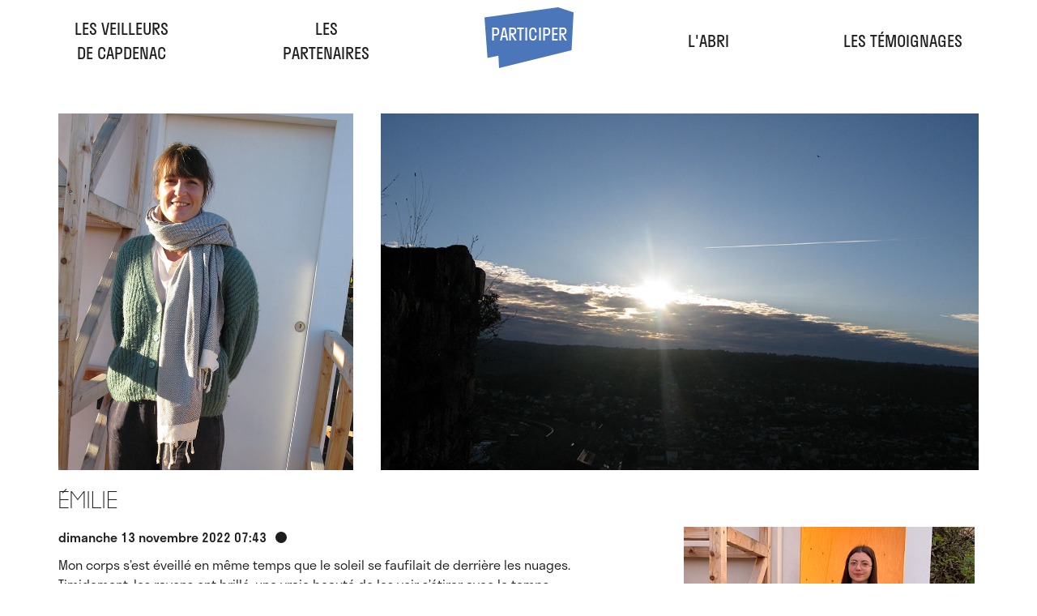

--- FILE ---
content_type: text/html; charset=UTF-8
request_url: https://www.lesveilleursdecapdenac.fr/temoignages/emilie-3/
body_size: 7741
content:
<!DOCTYPE html>
<html lang="fr-FR">
<head>
<meta charset="UTF-8" />
<meta name="viewport" content="width=device-width" />
<link rel="shortcut icon" href="https://www.lesveilleursdecapdenac.fr/wp-content/themes/LVDCtheme/favicon.png" />
<link rel="stylesheet" id="normalize-css" href="https://www.lesveilleursdecapdenac.fr/wp-content/themes/LVDCtheme/normalize.min.css?ver=1.0" media="all">
<link rel="stylesheet" id="hamburgers-css" href="https://www.lesveilleursdecapdenac.fr/wp-content/themes/LVDCtheme/hamburgers.css?ver=1.0" media="all">
<link rel="stylesheet" href="https://use.typekit.net/gmd1ftt.css">
<link rel="stylesheet" type="text/css" href="https://www.lesveilleursdecapdenac.fr/wp-content/themes/LVDCtheme/style.css" />
<title>Émilie &#8211; Les veilleurs de Capdenac</title>
<meta name='robots' content='max-image-preview:large' />
<link rel='dns-prefetch' href='//ajax.googleapis.com' />
<link rel="alternate" type="application/rss+xml" title="Les veilleurs de Capdenac &raquo; Flux" href="https://www.lesveilleursdecapdenac.fr/feed/" />
<link rel="alternate" type="application/rss+xml" title="Les veilleurs de Capdenac &raquo; Flux des commentaires" href="https://www.lesveilleursdecapdenac.fr/comments/feed/" />
<link rel="alternate" title="oEmbed (JSON)" type="application/json+oembed" href="https://www.lesveilleursdecapdenac.fr/wp-json/oembed/1.0/embed?url=https%3A%2F%2Fwww.lesveilleursdecapdenac.fr%2Ftemoignages%2Femilie-3%2F" />
<link rel="alternate" title="oEmbed (XML)" type="text/xml+oembed" href="https://www.lesveilleursdecapdenac.fr/wp-json/oembed/1.0/embed?url=https%3A%2F%2Fwww.lesveilleursdecapdenac.fr%2Ftemoignages%2Femilie-3%2F&#038;format=xml" />
<style id='wp-img-auto-sizes-contain-inline-css' type='text/css'>
img:is([sizes=auto i],[sizes^="auto," i]){contain-intrinsic-size:3000px 1500px}
/*# sourceURL=wp-img-auto-sizes-contain-inline-css */
</style>
<link rel='stylesheet' id='dpProEventCalendar_headcss-css' href='https://www.lesveilleursdecapdenac.fr/wp-content/plugins/dpProEventCalendar/css/dpProEventCalendar.min.css?ver=3.2.7' type='text/css' media='all' />
<style id='wp-emoji-styles-inline-css' type='text/css'>

	img.wp-smiley, img.emoji {
		display: inline !important;
		border: none !important;
		box-shadow: none !important;
		height: 1em !important;
		width: 1em !important;
		margin: 0 0.07em !important;
		vertical-align: -0.1em !important;
		background: none !important;
		padding: 0 !important;
	}
/*# sourceURL=wp-emoji-styles-inline-css */
</style>
<style id='wp-block-library-inline-css' type='text/css'>
:root{--wp-block-synced-color:#7a00df;--wp-block-synced-color--rgb:122,0,223;--wp-bound-block-color:var(--wp-block-synced-color);--wp-editor-canvas-background:#ddd;--wp-admin-theme-color:#007cba;--wp-admin-theme-color--rgb:0,124,186;--wp-admin-theme-color-darker-10:#006ba1;--wp-admin-theme-color-darker-10--rgb:0,107,160.5;--wp-admin-theme-color-darker-20:#005a87;--wp-admin-theme-color-darker-20--rgb:0,90,135;--wp-admin-border-width-focus:2px}@media (min-resolution:192dpi){:root{--wp-admin-border-width-focus:1.5px}}.wp-element-button{cursor:pointer}:root .has-very-light-gray-background-color{background-color:#eee}:root .has-very-dark-gray-background-color{background-color:#313131}:root .has-very-light-gray-color{color:#eee}:root .has-very-dark-gray-color{color:#313131}:root .has-vivid-green-cyan-to-vivid-cyan-blue-gradient-background{background:linear-gradient(135deg,#00d084,#0693e3)}:root .has-purple-crush-gradient-background{background:linear-gradient(135deg,#34e2e4,#4721fb 50%,#ab1dfe)}:root .has-hazy-dawn-gradient-background{background:linear-gradient(135deg,#faaca8,#dad0ec)}:root .has-subdued-olive-gradient-background{background:linear-gradient(135deg,#fafae1,#67a671)}:root .has-atomic-cream-gradient-background{background:linear-gradient(135deg,#fdd79a,#004a59)}:root .has-nightshade-gradient-background{background:linear-gradient(135deg,#330968,#31cdcf)}:root .has-midnight-gradient-background{background:linear-gradient(135deg,#020381,#2874fc)}:root{--wp--preset--font-size--normal:16px;--wp--preset--font-size--huge:42px}.has-regular-font-size{font-size:1em}.has-larger-font-size{font-size:2.625em}.has-normal-font-size{font-size:var(--wp--preset--font-size--normal)}.has-huge-font-size{font-size:var(--wp--preset--font-size--huge)}.has-text-align-center{text-align:center}.has-text-align-left{text-align:left}.has-text-align-right{text-align:right}.has-fit-text{white-space:nowrap!important}#end-resizable-editor-section{display:none}.aligncenter{clear:both}.items-justified-left{justify-content:flex-start}.items-justified-center{justify-content:center}.items-justified-right{justify-content:flex-end}.items-justified-space-between{justify-content:space-between}.screen-reader-text{border:0;clip-path:inset(50%);height:1px;margin:-1px;overflow:hidden;padding:0;position:absolute;width:1px;word-wrap:normal!important}.screen-reader-text:focus{background-color:#ddd;clip-path:none;color:#444;display:block;font-size:1em;height:auto;left:5px;line-height:normal;padding:15px 23px 14px;text-decoration:none;top:5px;width:auto;z-index:100000}html :where(.has-border-color){border-style:solid}html :where([style*=border-top-color]){border-top-style:solid}html :where([style*=border-right-color]){border-right-style:solid}html :where([style*=border-bottom-color]){border-bottom-style:solid}html :where([style*=border-left-color]){border-left-style:solid}html :where([style*=border-width]){border-style:solid}html :where([style*=border-top-width]){border-top-style:solid}html :where([style*=border-right-width]){border-right-style:solid}html :where([style*=border-bottom-width]){border-bottom-style:solid}html :where([style*=border-left-width]){border-left-style:solid}html :where(img[class*=wp-image-]){height:auto;max-width:100%}:where(figure){margin:0 0 1em}html :where(.is-position-sticky){--wp-admin--admin-bar--position-offset:var(--wp-admin--admin-bar--height,0px)}@media screen and (max-width:600px){html :where(.is-position-sticky){--wp-admin--admin-bar--position-offset:0px}}

/*# sourceURL=wp-block-library-inline-css */
</style><style id='wp-block-paragraph-inline-css' type='text/css'>
.is-small-text{font-size:.875em}.is-regular-text{font-size:1em}.is-large-text{font-size:2.25em}.is-larger-text{font-size:3em}.has-drop-cap:not(:focus):first-letter{float:left;font-size:8.4em;font-style:normal;font-weight:100;line-height:.68;margin:.05em .1em 0 0;text-transform:uppercase}body.rtl .has-drop-cap:not(:focus):first-letter{float:none;margin-left:.1em}p.has-drop-cap.has-background{overflow:hidden}:root :where(p.has-background){padding:1.25em 2.375em}:where(p.has-text-color:not(.has-link-color)) a{color:inherit}p.has-text-align-left[style*="writing-mode:vertical-lr"],p.has-text-align-right[style*="writing-mode:vertical-rl"]{rotate:180deg}
/*# sourceURL=https://www.lesveilleursdecapdenac.fr/wp-includes/blocks/paragraph/style.min.css */
</style>
<style id='global-styles-inline-css' type='text/css'>
:root{--wp--preset--aspect-ratio--square: 1;--wp--preset--aspect-ratio--4-3: 4/3;--wp--preset--aspect-ratio--3-4: 3/4;--wp--preset--aspect-ratio--3-2: 3/2;--wp--preset--aspect-ratio--2-3: 2/3;--wp--preset--aspect-ratio--16-9: 16/9;--wp--preset--aspect-ratio--9-16: 9/16;--wp--preset--color--black: #000000;--wp--preset--color--cyan-bluish-gray: #abb8c3;--wp--preset--color--white: #ffffff;--wp--preset--color--pale-pink: #f78da7;--wp--preset--color--vivid-red: #cf2e2e;--wp--preset--color--luminous-vivid-orange: #ff6900;--wp--preset--color--luminous-vivid-amber: #fcb900;--wp--preset--color--light-green-cyan: #7bdcb5;--wp--preset--color--vivid-green-cyan: #00d084;--wp--preset--color--pale-cyan-blue: #8ed1fc;--wp--preset--color--vivid-cyan-blue: #0693e3;--wp--preset--color--vivid-purple: #9b51e0;--wp--preset--gradient--vivid-cyan-blue-to-vivid-purple: linear-gradient(135deg,rgb(6,147,227) 0%,rgb(155,81,224) 100%);--wp--preset--gradient--light-green-cyan-to-vivid-green-cyan: linear-gradient(135deg,rgb(122,220,180) 0%,rgb(0,208,130) 100%);--wp--preset--gradient--luminous-vivid-amber-to-luminous-vivid-orange: linear-gradient(135deg,rgb(252,185,0) 0%,rgb(255,105,0) 100%);--wp--preset--gradient--luminous-vivid-orange-to-vivid-red: linear-gradient(135deg,rgb(255,105,0) 0%,rgb(207,46,46) 100%);--wp--preset--gradient--very-light-gray-to-cyan-bluish-gray: linear-gradient(135deg,rgb(238,238,238) 0%,rgb(169,184,195) 100%);--wp--preset--gradient--cool-to-warm-spectrum: linear-gradient(135deg,rgb(74,234,220) 0%,rgb(151,120,209) 20%,rgb(207,42,186) 40%,rgb(238,44,130) 60%,rgb(251,105,98) 80%,rgb(254,248,76) 100%);--wp--preset--gradient--blush-light-purple: linear-gradient(135deg,rgb(255,206,236) 0%,rgb(152,150,240) 100%);--wp--preset--gradient--blush-bordeaux: linear-gradient(135deg,rgb(254,205,165) 0%,rgb(254,45,45) 50%,rgb(107,0,62) 100%);--wp--preset--gradient--luminous-dusk: linear-gradient(135deg,rgb(255,203,112) 0%,rgb(199,81,192) 50%,rgb(65,88,208) 100%);--wp--preset--gradient--pale-ocean: linear-gradient(135deg,rgb(255,245,203) 0%,rgb(182,227,212) 50%,rgb(51,167,181) 100%);--wp--preset--gradient--electric-grass: linear-gradient(135deg,rgb(202,248,128) 0%,rgb(113,206,126) 100%);--wp--preset--gradient--midnight: linear-gradient(135deg,rgb(2,3,129) 0%,rgb(40,116,252) 100%);--wp--preset--font-size--small: 13px;--wp--preset--font-size--medium: 20px;--wp--preset--font-size--large: 36px;--wp--preset--font-size--x-large: 42px;--wp--preset--spacing--20: 0.44rem;--wp--preset--spacing--30: 0.67rem;--wp--preset--spacing--40: 1rem;--wp--preset--spacing--50: 1.5rem;--wp--preset--spacing--60: 2.25rem;--wp--preset--spacing--70: 3.38rem;--wp--preset--spacing--80: 5.06rem;--wp--preset--shadow--natural: 6px 6px 9px rgba(0, 0, 0, 0.2);--wp--preset--shadow--deep: 12px 12px 50px rgba(0, 0, 0, 0.4);--wp--preset--shadow--sharp: 6px 6px 0px rgba(0, 0, 0, 0.2);--wp--preset--shadow--outlined: 6px 6px 0px -3px rgb(255, 255, 255), 6px 6px rgb(0, 0, 0);--wp--preset--shadow--crisp: 6px 6px 0px rgb(0, 0, 0);}:where(.is-layout-flex){gap: 0.5em;}:where(.is-layout-grid){gap: 0.5em;}body .is-layout-flex{display: flex;}.is-layout-flex{flex-wrap: wrap;align-items: center;}.is-layout-flex > :is(*, div){margin: 0;}body .is-layout-grid{display: grid;}.is-layout-grid > :is(*, div){margin: 0;}:where(.wp-block-columns.is-layout-flex){gap: 2em;}:where(.wp-block-columns.is-layout-grid){gap: 2em;}:where(.wp-block-post-template.is-layout-flex){gap: 1.25em;}:where(.wp-block-post-template.is-layout-grid){gap: 1.25em;}.has-black-color{color: var(--wp--preset--color--black) !important;}.has-cyan-bluish-gray-color{color: var(--wp--preset--color--cyan-bluish-gray) !important;}.has-white-color{color: var(--wp--preset--color--white) !important;}.has-pale-pink-color{color: var(--wp--preset--color--pale-pink) !important;}.has-vivid-red-color{color: var(--wp--preset--color--vivid-red) !important;}.has-luminous-vivid-orange-color{color: var(--wp--preset--color--luminous-vivid-orange) !important;}.has-luminous-vivid-amber-color{color: var(--wp--preset--color--luminous-vivid-amber) !important;}.has-light-green-cyan-color{color: var(--wp--preset--color--light-green-cyan) !important;}.has-vivid-green-cyan-color{color: var(--wp--preset--color--vivid-green-cyan) !important;}.has-pale-cyan-blue-color{color: var(--wp--preset--color--pale-cyan-blue) !important;}.has-vivid-cyan-blue-color{color: var(--wp--preset--color--vivid-cyan-blue) !important;}.has-vivid-purple-color{color: var(--wp--preset--color--vivid-purple) !important;}.has-black-background-color{background-color: var(--wp--preset--color--black) !important;}.has-cyan-bluish-gray-background-color{background-color: var(--wp--preset--color--cyan-bluish-gray) !important;}.has-white-background-color{background-color: var(--wp--preset--color--white) !important;}.has-pale-pink-background-color{background-color: var(--wp--preset--color--pale-pink) !important;}.has-vivid-red-background-color{background-color: var(--wp--preset--color--vivid-red) !important;}.has-luminous-vivid-orange-background-color{background-color: var(--wp--preset--color--luminous-vivid-orange) !important;}.has-luminous-vivid-amber-background-color{background-color: var(--wp--preset--color--luminous-vivid-amber) !important;}.has-light-green-cyan-background-color{background-color: var(--wp--preset--color--light-green-cyan) !important;}.has-vivid-green-cyan-background-color{background-color: var(--wp--preset--color--vivid-green-cyan) !important;}.has-pale-cyan-blue-background-color{background-color: var(--wp--preset--color--pale-cyan-blue) !important;}.has-vivid-cyan-blue-background-color{background-color: var(--wp--preset--color--vivid-cyan-blue) !important;}.has-vivid-purple-background-color{background-color: var(--wp--preset--color--vivid-purple) !important;}.has-black-border-color{border-color: var(--wp--preset--color--black) !important;}.has-cyan-bluish-gray-border-color{border-color: var(--wp--preset--color--cyan-bluish-gray) !important;}.has-white-border-color{border-color: var(--wp--preset--color--white) !important;}.has-pale-pink-border-color{border-color: var(--wp--preset--color--pale-pink) !important;}.has-vivid-red-border-color{border-color: var(--wp--preset--color--vivid-red) !important;}.has-luminous-vivid-orange-border-color{border-color: var(--wp--preset--color--luminous-vivid-orange) !important;}.has-luminous-vivid-amber-border-color{border-color: var(--wp--preset--color--luminous-vivid-amber) !important;}.has-light-green-cyan-border-color{border-color: var(--wp--preset--color--light-green-cyan) !important;}.has-vivid-green-cyan-border-color{border-color: var(--wp--preset--color--vivid-green-cyan) !important;}.has-pale-cyan-blue-border-color{border-color: var(--wp--preset--color--pale-cyan-blue) !important;}.has-vivid-cyan-blue-border-color{border-color: var(--wp--preset--color--vivid-cyan-blue) !important;}.has-vivid-purple-border-color{border-color: var(--wp--preset--color--vivid-purple) !important;}.has-vivid-cyan-blue-to-vivid-purple-gradient-background{background: var(--wp--preset--gradient--vivid-cyan-blue-to-vivid-purple) !important;}.has-light-green-cyan-to-vivid-green-cyan-gradient-background{background: var(--wp--preset--gradient--light-green-cyan-to-vivid-green-cyan) !important;}.has-luminous-vivid-amber-to-luminous-vivid-orange-gradient-background{background: var(--wp--preset--gradient--luminous-vivid-amber-to-luminous-vivid-orange) !important;}.has-luminous-vivid-orange-to-vivid-red-gradient-background{background: var(--wp--preset--gradient--luminous-vivid-orange-to-vivid-red) !important;}.has-very-light-gray-to-cyan-bluish-gray-gradient-background{background: var(--wp--preset--gradient--very-light-gray-to-cyan-bluish-gray) !important;}.has-cool-to-warm-spectrum-gradient-background{background: var(--wp--preset--gradient--cool-to-warm-spectrum) !important;}.has-blush-light-purple-gradient-background{background: var(--wp--preset--gradient--blush-light-purple) !important;}.has-blush-bordeaux-gradient-background{background: var(--wp--preset--gradient--blush-bordeaux) !important;}.has-luminous-dusk-gradient-background{background: var(--wp--preset--gradient--luminous-dusk) !important;}.has-pale-ocean-gradient-background{background: var(--wp--preset--gradient--pale-ocean) !important;}.has-electric-grass-gradient-background{background: var(--wp--preset--gradient--electric-grass) !important;}.has-midnight-gradient-background{background: var(--wp--preset--gradient--midnight) !important;}.has-small-font-size{font-size: var(--wp--preset--font-size--small) !important;}.has-medium-font-size{font-size: var(--wp--preset--font-size--medium) !important;}.has-large-font-size{font-size: var(--wp--preset--font-size--large) !important;}.has-x-large-font-size{font-size: var(--wp--preset--font-size--x-large) !important;}
/*# sourceURL=global-styles-inline-css */
</style>

<style id='classic-theme-styles-inline-css' type='text/css'>
/*! This file is auto-generated */
.wp-block-button__link{color:#fff;background-color:#32373c;border-radius:9999px;box-shadow:none;text-decoration:none;padding:calc(.667em + 2px) calc(1.333em + 2px);font-size:1.125em}.wp-block-file__button{background:#32373c;color:#fff;text-decoration:none}
/*# sourceURL=/wp-includes/css/classic-themes.min.css */
</style>
<link rel="https://api.w.org/" href="https://www.lesveilleursdecapdenac.fr/wp-json/" /><link rel="alternate" title="JSON" type="application/json" href="https://www.lesveilleursdecapdenac.fr/wp-json/wp/v2/temoignages/3262" /><link rel="EditURI" type="application/rsd+xml" title="RSD" href="https://www.lesveilleursdecapdenac.fr/xmlrpc.php?rsd" />
<meta name="generator" content="WordPress 6.9" />
<link rel="canonical" href="https://www.lesveilleursdecapdenac.fr/temoignages/emilie-3/" />
<link rel='shortlink' href='https://www.lesveilleursdecapdenac.fr/?p=3262' />
</head>
<body data-rsssl=1 class="wp-singular temoignages-template-default single single-temoignages postid-3262 wp-theme-LVDCtheme">
  <header>
      <nav id="navigation" class="sticky">
        <div id="burger" class="hamburger hamburger--spring" tabindex="0" aria-label="Menu" role="button" aria-controls="navigation">
          <div class="hamburger-box">
            <div class="hamburger-inner"></div>
          </div>
        </div>
        <div class="container">
          <ul>
            <li><a href="/">Les veilleurs<br>de Capdenac</a></li>
            <li><a href="/partenaires">Les<br>Partenaires</a></li>
            <li>
              <a href="/participer">
                <svg version="1.1" id="participer" xmlns="http://www.w3.org/2000/svg" xmlns:xlink="http://www.w3.org/1999/xlink" x="0px" y="0px" viewBox="0 0 107.17 73.28" style="enable-background:new 0 0 107.17 73.28;" xml:space="preserve">
                  <polygon class="st0" points="0,12.13 3.66,61.17 16.75,58.35 17.52,73.28 104.73,51.72 107.17,6.17 88.54,0 " />
                  <text transform="matrix(1 0 0 1 8.1429 40.4617)" class="st1 st2 st3">PARTICIPER</text>
                </svg>
              </a>
            </li>
            <li><a href="/abri">l'abri</a></li>
            <li><a href="/temoignages">Les Témoignages</a></li>
          </ul>
        </div>
      </nav>
    </header>

<div class="main">
  <section class="margetopXl margebot padtopL padbotL">
    <div class="container">
      <div class="row stretch duoPic">
        <div class="col33">
          <div class="articlePic">
            <img class="articlePicImg" onload="this.style.opacity=1" src="https://www.lesveilleursdecapdenac.fr/wp-content/uploads/2022/12/323-Portrait_1000-e1672848574653.jpg;">
			<p class="credits">© </p>
          </div>
        </div>
        <div class="col66">
          <div class="articlePic">
            <img class="articlePicImg" onload="this.style.opacity=1" src="https://www.lesveilleursdecapdenac.fr/wp-content/uploads/2022/12/323-paysage_1000.jpg;">
			<p class="credits">© </p>
          </div>
        </div>
      </div>
      <div class="row top">

  <div class="col60">

    <h2>Émilie</h2>
                <p class="dlhsInfos">dimanche 13 novembre 2022 07:43 
								<span class="jour"></span>
			  				  </p>
    
<p>Mon corps s’est éveillé en même temps que le soleil se faufilait de derrière les nuages.<br>Timidement, les rayons ont brillé, une vraie beauté de les voir s’étirer avec le temps.<br>Ce fut très beau de voir de petits oiseaux, deux écureuils sauter sur quelques branches et le train se mouvoir entre ces deux collines.<br>Merci pour ce moment de pause et de calme.</p>

  </div>


        <div class="col33">
			

			                <article>
                  <a href="https://www.lesveilleursdecapdenac.fr/temoignages/aelia/">
                    <div class="articlePic">
                      <img class="articlePicImg" onload="this.style.opacity=1" src="https://www.lesveilleursdecapdenac.fr/wp-content/uploads/2022/12/324-Portrait_1000.jpg;">
                    </div>
                    <h2>Aëlia</h2>
					  <p class="dlhsInfos">dimanche 13 novembre 2022 16:27 
												<span class="nuit"></span>
									  		</p>
                  </a>
                </article>
						

			                <article>
                  <a href="https://www.lesveilleursdecapdenac.fr/temoignages/sandrine/">
                    <div class="articlePic">
                      <img class="articlePicImg" onload="this.style.opacity=1" src="https://www.lesveilleursdecapdenac.fr/wp-content/uploads/2022/12/322-Portrait_1000.jpg;">
                    </div>
                    <h2>Sandrine</h2>
                        <p class="dlhsInfos">samedi 12 novembre 2022 16:29 
												<span class="nuit"></span>
											  </p>
                  </a>
                </article>
			
      </div>
    </div>
  </div>
</section>
<!-- Main -->
</div>
    

<footer>
  <div class="container">
    <div class="row top padtop padbot">
      <div class="col1">
        <div class="col1hack">
          <h6><a href="mailto:infos@lesveilleursdecapdenac.fr">NOUS CONTACTER</a></h6>
        </div>
      </div>
		
      <div class="col3">
        <div class="socials">
          <a href="https://www.facebook.com/derrierelehublot12" target="_blank"><svg xmlns="http://www.w3.org/2000/svg" width="12" height="22" viewBox="0 0 12 22">
              <path d="M684.22,394.84v-10h3.43l.49-3.92h-3.92v-2.45c0-1.1.37-2,2-2h2.08v-3.55c-.49,0-1.71-.12-3.06-.12-2.93,0-5,1.84-5,5.14v2.94h-3.42v3.92h3.42v10Z" transform="translate(-676.76 -372.81)" style="fill-rule:evenodd" />
            </svg></a>
          <a href="https://www.instagram.com/derrierelehublot/?hl=fr" target="_blank"><svg xmlns="http://www.w3.org/2000/svg" width="22" height="22" viewBox="0 0 22 22">
              <path d="M687.39,373.19h-9.76a5.77,5.77,0,0,0-5.76,5.76v9.76a5.77,5.77,0,0,0,5.76,5.76h9.76a5.77,5.77,0,0,0,5.76-5.76V379A5.77,5.77,0,0,0,687.39,373.19Zm4,15.52a4,4,0,0,1-4,4h-9.76a4,4,0,0,1-4-4V379a4,4,0,0,1,4-4h9.76a4,4,0,0,1,4,4Z"
                transform="translate(-671.87 -373.19)" />
              <path d="M687.28,383.09a4.78,4.78,0,1,0-4,5.42,4.78,4.78,0,0,0,4-5.42Zm-2.29,2.5a3,3,0,1,1-4.87-3.61,3,3,0,0,1,2-1.19,2.18,2.18,0,0,1,.44,0,3,3,0,0,1,3,3,3,3,0,0,1-.6,1.8Z" transform="translate(-671.87 -373.19)" />
              <path d="M688.49,377.84a.89.89,0,0,0-1.23,0,.87.87,0,0,0,.62,1.49.88.88,0,0,0,.87-.87.84.84,0,0,0-.26-.62Z" transform="translate(-671.87 -373.19)" style="fill:#fff" />
            </svg></a>
          <a href="https://www.youtube.com/channel/UCcqxT8e3ocxs-BC4n17k8uw" target="_blank">
            <svg xmlns="http://www.w3.org/2000/svg" width="22" height="16" viewBox="0 0 22 16">
              <path
                d="M693,378.86a.14.14,0,0,0,0-.06,3.43,3.43,0,0,0-2.4-2.46,61.68,61.68,0,0,0-8-.4c-.65,0-6.42,0-8.06.45a3.42,3.42,0,0,0-2.39,2.51,28.52,28.52,0,0,0,0,10.05,3.43,3.43,0,0,0,2.38,2.36c1.63.43,7.4.45,8,.45s6.43,0,8.07-.45A3.47,3.47,0,0,0,693,388.8,29.1,29.1,0,0,0,693,378.86Zm-1.72,9.57a1.65,1.65,0,0,1-1.14,1.19,53.61,53.61,0,0,1-7.6.39,56.68,56.68,0,0,1-7.59-.39,1.68,1.68,0,0,1-1.14-1.06,27.4,27.4,0,0,1,0-9.3,1.67,1.67,0,0,1,1.14-1.19,53.61,53.61,0,0,1,7.6-.39,64.07,64.07,0,0,1,7.59.35,1.67,1.67,0,0,1,1.15,1.17,27,27,0,0,1,0,9.23Z"
                transform="translate(-671.63 -375.93)" />
              <path d="M686.28,383.06l-5.52-3.15a.93.93,0,0,0-1.26.35.89.89,0,0,0-.12.45V387a.92.92,0,0,0,.93.92.89.89,0,0,0,.45-.12l5.52-3.14a.92.92,0,0,0,.35-1.26.84.84,0,0,0-.35-.35Z" transform="translate(-671.63 -375.93)" />
            </svg></a>
          <a href="https://www.flickr.com/photos/115280757@N03/albums" target="_blank"><svg xmlns="http://www.w3.org/2000/svg" width="17" height="7" viewBox="0 0 17 7">
              <circle cx="3.5" cy="3.5" r="3.5" />
              <circle cx="13.5" cy="3.5" r="3.5" />
            </svg></a>
        </div>

      </div>
		
      <div class="col2 ref">
        <h6>Derrière Le Hublot</h6>
        <p>Scène conventionnée d’intérêt national - art en territoire</p>
        <div class="points">
          <svg xmlns="http://www.w3.org/2000/svg" width="32" height="8" viewBox="0 0 32 8">
            <ellipse cx="4" cy="4" rx="4" ry="4" fill="#fff" />
            <ellipse cx="16" cy="4" rx="4" ry="4" fill="#fff" />
            <ellipse cx="28" cy="4" rx="4" ry="4" fill="#fff" />
          </svg>
        </div>
        <p>infos@lesveilleursdecapdenac.fr<br>
			T. 06 30 86 42 49 / 05 65 64 70 07</p>
        <p><a href="/mentions-legales">Mentions légales / Crédits</a></p>
      </div>
    </div>
  </div>
</footer>


<script type="speculationrules">
{"prefetch":[{"source":"document","where":{"and":[{"href_matches":"/*"},{"not":{"href_matches":["/wp-*.php","/wp-admin/*","/wp-content/uploads/*","/wp-content/*","/wp-content/plugins/*","/wp-content/themes/LVDCtheme/*","/*\\?(.+)"]}},{"not":{"selector_matches":"a[rel~=\"nofollow\"]"}},{"not":{"selector_matches":".no-prefetch, .no-prefetch a"}}]},"eagerness":"conservative"}]}
</script>
<script type="text/javascript" src="https://ajax.googleapis.com/ajax/libs/jquery/3.1.1/jquery.min.js" id="jquery-js"></script>
<script type="text/javascript" src="https://www.lesveilleursdecapdenac.fr/wp-content/themes/LVDCtheme/js/jquery.sticky.js?ver=1.0.0" id="sticky-js"></script>
<script type="text/javascript" src="https://www.lesveilleursdecapdenac.fr/wp-content/themes/LVDCtheme/js/headroom.min.js?ver=1.0.0" id="headroom-js"></script>
<script type="text/javascript" src="https://www.lesveilleursdecapdenac.fr/wp-content/themes/LVDCtheme/js/script.js?ver=1.0.0" id="customscripts-js"></script>
<script id="wp-emoji-settings" type="application/json">
{"baseUrl":"https://s.w.org/images/core/emoji/17.0.2/72x72/","ext":".png","svgUrl":"https://s.w.org/images/core/emoji/17.0.2/svg/","svgExt":".svg","source":{"concatemoji":"https://www.lesveilleursdecapdenac.fr/wp-includes/js/wp-emoji-release.min.js?ver=6.9"}}
</script>
<script type="module">
/* <![CDATA[ */
/*! This file is auto-generated */
const a=JSON.parse(document.getElementById("wp-emoji-settings").textContent),o=(window._wpemojiSettings=a,"wpEmojiSettingsSupports"),s=["flag","emoji"];function i(e){try{var t={supportTests:e,timestamp:(new Date).valueOf()};sessionStorage.setItem(o,JSON.stringify(t))}catch(e){}}function c(e,t,n){e.clearRect(0,0,e.canvas.width,e.canvas.height),e.fillText(t,0,0);t=new Uint32Array(e.getImageData(0,0,e.canvas.width,e.canvas.height).data);e.clearRect(0,0,e.canvas.width,e.canvas.height),e.fillText(n,0,0);const a=new Uint32Array(e.getImageData(0,0,e.canvas.width,e.canvas.height).data);return t.every((e,t)=>e===a[t])}function p(e,t){e.clearRect(0,0,e.canvas.width,e.canvas.height),e.fillText(t,0,0);var n=e.getImageData(16,16,1,1);for(let e=0;e<n.data.length;e++)if(0!==n.data[e])return!1;return!0}function u(e,t,n,a){switch(t){case"flag":return n(e,"\ud83c\udff3\ufe0f\u200d\u26a7\ufe0f","\ud83c\udff3\ufe0f\u200b\u26a7\ufe0f")?!1:!n(e,"\ud83c\udde8\ud83c\uddf6","\ud83c\udde8\u200b\ud83c\uddf6")&&!n(e,"\ud83c\udff4\udb40\udc67\udb40\udc62\udb40\udc65\udb40\udc6e\udb40\udc67\udb40\udc7f","\ud83c\udff4\u200b\udb40\udc67\u200b\udb40\udc62\u200b\udb40\udc65\u200b\udb40\udc6e\u200b\udb40\udc67\u200b\udb40\udc7f");case"emoji":return!a(e,"\ud83e\u1fac8")}return!1}function f(e,t,n,a){let r;const o=(r="undefined"!=typeof WorkerGlobalScope&&self instanceof WorkerGlobalScope?new OffscreenCanvas(300,150):document.createElement("canvas")).getContext("2d",{willReadFrequently:!0}),s=(o.textBaseline="top",o.font="600 32px Arial",{});return e.forEach(e=>{s[e]=t(o,e,n,a)}),s}function r(e){var t=document.createElement("script");t.src=e,t.defer=!0,document.head.appendChild(t)}a.supports={everything:!0,everythingExceptFlag:!0},new Promise(t=>{let n=function(){try{var e=JSON.parse(sessionStorage.getItem(o));if("object"==typeof e&&"number"==typeof e.timestamp&&(new Date).valueOf()<e.timestamp+604800&&"object"==typeof e.supportTests)return e.supportTests}catch(e){}return null}();if(!n){if("undefined"!=typeof Worker&&"undefined"!=typeof OffscreenCanvas&&"undefined"!=typeof URL&&URL.createObjectURL&&"undefined"!=typeof Blob)try{var e="postMessage("+f.toString()+"("+[JSON.stringify(s),u.toString(),c.toString(),p.toString()].join(",")+"));",a=new Blob([e],{type:"text/javascript"});const r=new Worker(URL.createObjectURL(a),{name:"wpTestEmojiSupports"});return void(r.onmessage=e=>{i(n=e.data),r.terminate(),t(n)})}catch(e){}i(n=f(s,u,c,p))}t(n)}).then(e=>{for(const n in e)a.supports[n]=e[n],a.supports.everything=a.supports.everything&&a.supports[n],"flag"!==n&&(a.supports.everythingExceptFlag=a.supports.everythingExceptFlag&&a.supports[n]);var t;a.supports.everythingExceptFlag=a.supports.everythingExceptFlag&&!a.supports.flag,a.supports.everything||((t=a.source||{}).concatemoji?r(t.concatemoji):t.wpemoji&&t.twemoji&&(r(t.twemoji),r(t.wpemoji)))});
//# sourceURL=https://www.lesveilleursdecapdenac.fr/wp-includes/js/wp-emoji-loader.min.js
/* ]]> */
</script>
</body>
</html>


--- FILE ---
content_type: text/css
request_url: https://www.lesveilleursdecapdenac.fr/wp-content/themes/LVDCtheme/style.css
body_size: 11032
content:
/*

Theme Name: Les Veilleurs de Capdenac
Theme URI: https://raf.pm

Author: Raf

Version: 2022

*/

a.pec_event_page_book[data-date="2023-06-04"] {
display: none;
}


*:focus, *:active {
  outline: none;
}

/* loader
–––––––––––––––––––––––––––––––––––––––––––––––––– */
#logointro {
  z-index: 999;
  position: fixed;
  transform-origin: 50% 50%;
  top: 50%;
  left: 47%;
  width: 64px;
  height: 64px;
  animation: loader 2s ease-in-out .5s infinite;
}

@keyframes loader {
  70% {
    opacity: .3;
  }

  100% {
    opacity: 1;
  }
}

.loader-wrapper {
  position: fixed;
  width: 100vw;
  height: 100vh;
  top: 0;
  left: 0;
  z-index: 999;
  transform-origin: 50% 50%;
  background-color: #fff;
  transition: .1s;
}

/* Grid

–––––––––––––––––––––––––––––––––––––––––––––––––– */
.margetopS {
  margin-top: 1.8rem !important;
}

.margetop {
  margin-top: 3.8rem !important;
}

.margetopXl {
  margin-top: 11rem !important;
}

.margebotS {
  margin-bottom: 3rem !important;
}

.margebot {
  margin-bottom: 6rem !important;
}

.margebotXl {
  margin-bottom: 11rem !important;
}

.padtopS {
  padding-top: 2.5rem !important;
}

.padbotS {
  padding-bottom: 4.5rem !important;
}

.padtop {
  padding-top: 6.6rem !important;
}

.padtopL {
  padding-top: 9rem !important;
}

.padbot {
  padding-bottom: 6rem !important;
}

.padbotL {
  padding-bottom: 9rem !important;
}

.container {
  width: 100%;
  margin: auto;
  max-width: 113.6rem;
  box-sizing: border-box;
}

.containerS {
  max-width: 106.6rem;
  margin: auto;
}

.containerXS {
  max-width: 72rem;
  margin: auto;
}

.containerFHD {
  max-width: 190.4rem;
}

.negatif {
  background: linear-gradient(115deg, #4C76BA 0%, #F4A193 40%, #F4A193 60%, #4C76BA 100%);
  background-size: auto;
  background-size: 300% 300%;
  animation: gradientV 20s ease infinite;
  color: #fff;
}
.page-template-front-page .headerFull {position: relative;}
.page-template-front-page .headerFull #degrader {
  content:"";
  display: block;
  position: absolute;
  top: 0;
  left: 0;
  width: 100%;
  height: 100%;
  background: linear-gradient(115deg, #4C76BA 0%, #F4A193 40%, #F4A193 60%, #4C76BA 100%);
  mix-blend-mode: multiply;
  background-size: auto;
  background-size: 300% 300%;
  animation: gradientV 20s ease infinite;
  z-index: 2;
}

@keyframes gradientV {
0% {
  background-position: 0% 50%;
}
50% {
  background-position: 100% 50%;
}
100% {
  background-position: 0% 50%;
}
}

.negatif a:hover {
  color: #1d1d1d;
  transition: .3s;
}

.ref {
  position: relative;
}

.row {
  display: flex;
  /* align-items: center; */
  justify-content: space-between;
  max-width: 100%;
}

.infini {
  flex-flow: wrap;
}

.top {
  align-items: flex-start !important;
}

.cent {
  justify-content: center;
}
.centY {
  align-items: center;
}

.stretch {
  align-items: stretch;
}

.row.start {
  justify-content: flex-start;
}

.row.baseline {
  align-items: baseline;
}

.end {
  justify-content: flex-end;
}

.around {
  justify-content: space-around;
}

.row.centX {
  justify-content: center !important;
}


.dlhBlocInfo {
  order: 1;
}

.col66 {
  flex: 0 0 65%;
}

.col60 {
  flex: 0 0 60%;
}

.col50 {
  flex: 0 0 47%;
}

.col33 {
  flex: 0 0 32%;
}

.col25, .row article.col25 {
  flex: 0 0 23.9436%;
  margin-right: 1.4085%;
}

.row article.col25 .articlePic {
  height: 19.7rem;
}

.col25:nth-of-type(4n) {
  margin-right: 0;
}

.row.articlesort article:nth-of-type(1), .row article.large:nth-of-type(1n) {
  flex: 0 0 48.25%;
  margin-right: 3.5%;
}

.row.articlesort article:nth-of-type(2), .row article.large:nth-of-type(2n) {
  flex: 0 0 48.25%;
  margin-right: 0;
}

.row article {
  flex: 0 0 32.5%;
  margin-right: 1.25%;
  margin-top: 5rem;
}

.row article:nth-of-type(3n) {
  margin-right: 0;
}

.col66 img, .col58 img, .col50 img, .col33 img, .col25 img {
  max-width: 100%;
  width: 100%;
}

.container img {
  max-width: 100%;
}

.col25 img {
  width: 100%;
}

.col2Txt {
  columns:2;
  column-gap: 6%;
}

.embed iframe {
  width: 100%;
  height: 860px;
}

p.credits {
  position: absolute;
  height: 2.2rem;
  line-height: 2.2rem;
  font-size: 1.3rem;
  background-color: rgba(255, 255, 255, 0.5);
  bottom: 0;
  left: 0;
  opacity: 0;
  transition: .2s;
  margin-bottom: 0;
  padding: 0 .5rem;
}

figure p.credits, .articleBigPic p.credits {
bottom: .6rem; }

.articlePicImg:hover p.credits, .dlhpImg:hover p.credits, figure:hover p.credits, .headerFull:hover p.credits, .articlePic:hover p.credits, .articleBigPic:hover p.credits {
  opacity: 1;
}

.dlhgPictoTop.Black::after {
  content: '';
  display: block;
  height: 1px;
  width: 54%;
  margin: 1rem auto 0;
  background-color: #1d1d1d;
}

.dividerLarge {
  content: '';
  display: block;
  height: 1px;
  width: 100%;
  margin: 4.2rem auto 3.4rem;
  background-color: #B5B4B4;
}


.dlhLogo {
  width: 100%;
  display: flex;
  justify-content: space-between;
  align-items: center;
}

.dlhLogo img {
  filter: grayscale(100);
  transition: .3s;
  height: 8rem;
  margin: 1rem;
}

.dlhLogo.centX img {
  margin: 1rem 2rem;
}



.dlhLogo a:hover img {
  filter: grayscale(0);
}

.dmlhgris .dlhLogo, .autreActus {
  background-color: #F5F5F5;
}

#objet-abris .row .col50:first-of-type {
  order: 2;
}

@media (max-width: 1135px) {
  #ressources .row .col25 {
    flex: 0 0 32%;
    margin-right: 1.5%;
  }

  #ressources .row .col25:nth-of-type(3n) {
    margin-right: 0;
  }

  #partenaires .dlhLogosPart:nth-of-type(6n) {
    margin-right: 1.5rem;
  }

  #partenaires .row {
    justify-content: center;
  }

  #contacts .row a {
    display: block;
    margin: auto;
  }

  .container, .containerS {
    max-width: 96% !important;
  }
}

@media (max-width: 988px) {
  div.main {
    margin-top: 0 !important;
  }
}

@media (max-width: 720px) {

	.margetopXl, .margetop {
		margin-top: 2rem !important;
	}
	.padtopL, .padtop {
		padding-top: 0rem !important;
	}
	.padbotL, .padbot {
		padding-top: 0rem !important;
	}
	.row {
    display: block;
    max-width: 100%;
  }

  .col50, .col33 {
    margin-bottom: 2rem;
  }

  .row article {
    margin-right: 0;
  }

  .page-template-front-page article:first-of-type::before {
    content: '';
    padding-top: 5rem;
    display: block;
  }
	.col2Txt {
		columns: 1;
	}
}

@media (max-width: 550px) {
  img {
    max-width: 100%;
  }

  .dlhLogosPart.large {
    width: 100%;
  }
}

@media (max-width: 480px) {
}

/* Base Styles



–––––––––––––––––––––––––––––––––––––––––––––––––– */
/* NOTE



html is set to 62.5% so that all the REM measurements throughout Skeleton
are based on 10px sizing. So basically 1.5rem = 15px :) */

html {
  font-size: 62.5%;
  overflow-x: hidden;
  position: relative;
}

body {
  font-size: 1.6em;
  /* currently ems cause chrome bug misinterpreting rems on body element */
  line-height: 2.4rem;
  font-weight: 300;
  font-family: 'Stratos-lights', sans-serif;
  color: #1D1D1D;
  box-sizing: border-box;
  overflow-x: hidden;
  position: relative;
}

div.main {
  position: relative;
  background: #fff;
  margin-top: -6rem;
  min-height: 20rem;
  padding-bottom: 6rem;
}

section {
  max-width: 100%;
  box-sizing: border-box;
  position: relative;
  z-index: 1;
}

section:first-of-type {
  margin-top: 6rem;
}

section.dlhgris {
  background-color: #F5F5F5;
}

/* Typography



–––––––––––––––––––––––––––––––––––––––––––––––––– */
@font-face {
  font-family: "wldn";
  src: url('fonts/wldn.woff');
}

h1, h2, h3, h4, h5, h6 {
  margin-top: 0;
  margin-bottom: 1.5rem;
}

h1, .h1-like {
  font-family: 'Stratos-Bold', sans-serif;
  font-size: 4.5rem;
  line-height: 5.2rem;
  font-weight: 700;
}

h2, .h2-like {
  font-family: 'wldn', sans-serif;
  font-size: 3rem;
  line-height: 3.6rem;
  font-weight: 500;
}

h3, .h3-like {
  font-family: 'Stratos', sans-serif;
  font-size: 2.4rem;
  line-height: 3.2rem;
  font-weight: 500;
}

h4, .h4-like {
  font-family: 'Stratos', sans-serif;
  font-size: 1.7rem;
  line-height: 2.4rem;
  font-weight: 500;
}

h5, .h5-like, .dlhPicto.h5-like {
  font-family: 'Stratos-lights', sans-serif;
  font-size: 2.2rem;
  line-height: 2.6rem;
  font-weight: 400;
}

h6, .h6-like {
  font-family: 'Stratos', sans-serif;
  font-size: 1.7rem;
  font-weight: 500;
  margin-bottom: 0;
}

.upper {
  text-transform: uppercase;
}

.white {
  color: #fff !important;
}
.primary {
  color: #f4a193;
}
.center {
  text-align: center;
}

.right {
  text-align: right
}

.italic {
  font-style: italic;
}

strong, p a {
  font-family: 'stratos', sans-serif;
  font-weight: 400;
}

p.cgenerales a {
  font-family: 'stratos-light', sans-serif;
  color: #f4a193;
}

p.intro {
  font-family: 'stratos-lights', sans-serif;
  font-weight: 400;
  font-size: 2.2rem;
  line-height: 3rem;
}

.dlhLegende a {
  font-size: 1.4rem;
  font-weight: 300;
  color: #707070;
}

/* Links



–––––––––––––––––––––––––––––––––––––––––––––––––– */
a {
  text-decoration: none;
  transition: .15s;
  color: inherit;
}

a span::before, a::before {
  transition: .15s;
}

p a:hover, a.planJeux {
  color: #4C76BA;
}

/* Nav



  –––––––––––––––––––––––––––––––––––––––––––––––––– */
header {
  top: 0;
  width: 100%;
  position: relative;
}

#navigation.sticky {
  position: fixed;
  top: 0;
  width: 100%;
  z-index: 999;
  background-color: #fff !important;
  transition: .6s;
  height: 10rem;
}

#subnavigation.sticky {
  position: fixed;
  top: 10rem;
  width: 100%;
  height: auto;
  background-color: #eee;
}

.subnavHack {
  transition: 2s;
}

.subnavHack.on {
  height: 10rem;
}

header.stickyRef+.main, #headerLogo.stickyRef {
  padding-top: 10rem;
}

#subnavigation.sticky+section {
  padding-top: 2rem;
}

#navigation>a {
  width: 3.2rem;
  font-size: 1rem;
  left: 3.6rem;
  margin-top: 0;
  position: absolute;
  height: 100%;
  display: flex;
  align-items: center;
}

#navigation, #subnavigation {
  position: relative;
}

#navigation {
  z-index: 998;
  background-color: rgba(255, 255, 255, 0);
  transition: .2s;
}

.page-template-Model-participer #navigation, .page-template-Model-abri #navigation {
  background-color: rgba(255, 255, 255, 0.5);

}

#subnavigation {
  background-color: #FFF;
  text-align: center;
  z-index: 997;
  height: 8rem;
  display: flex;
  transition: .3s;
}

.padtop.sub {
  padding-top: 4rem !important;
}

#navigation ul {
  height: 10rem;
}

#navigation ul, #subnavigation ul {
  width: 100%;
  margin: 0 !important;
  display: flex;
  justify-content: space-between;
  align-items: center;
}

 #subnavigation ul {
  width: 100%;
  margin: 0 !important;
  display: flex;
  justify-content: center;
  align-items: center;
}

#navigation ul li, #subnavigation ul li {
  display: block;
  list-style-type: none;
  padding: 0 2rem;
  font-size: 2rem;
  line-height: 3rem;
  font-family: 'Stratos', serif;
  margin-bottom: -1.4rem;
  text-transform: uppercase;
  text-align: center;
  margin: 0;
}

#subnavigation ul li {
  padding: 0 1rem;
}

#subnavigation ul li:not(:last-of-type)::after {
  content: '';
  display: inline-block;
  height: 16px;
  width: 1px;
  background-color: #f4a193;
  margin-left: 2rem;
  position: relative;
  top: 0rem;
}

.#navigation ul li a, #navigation.sticky ul li a {
  color: #1d1d1d !important;
  text-decoration: none;
  position: relative;
}

#navigation ul li a:hover, #navigation.sticky ul li a:hover {
  color: #f4a193 !important;
}

.page-template-front-page #navigation ul li a:hover {
  color: #1d1d1d !important;
}

.page-template-front-page #navigation ul li a {
  color: #fff;
}

.page-template-front-page #navigation.sticky ul li a {
  color: #1d1d1d !important;
}



svg#participer {
  width:11rem;
}

svg#participer .st0{fill:#4C76BA; transition: .3s;}
svg#participer:hover .st0{fill:#f4a193;}
svg#participer .st1{fill:#FFFFFF;}
svg#participer .st2{font-family:'Stratos';}
svg#participer .st3{font-size:20px;}


.headroom {
  transition: transform .3s ease-in-out;
}

.headroom--pinned {
  transform: translateY(0%);
}

.headroom--unpinned {
  transform: translateY(-100%);
}

.hamburger {
  display: none !important;
}

.hamburger-inner, .hamburger-inner::before, .hamburger-inner::after {
  background-color: #1D1D1D;
}

.headerFull {
  position: relative;
  top: 0;
  height: 88rem;
  background-position: center;
  background-size: cover;
}
.headerFull .container {
  position: relative;
  z-index: 3;
  }


#headerLogo {
  max-width: 70rem;
  display: block;
  margin: 2rem auto 0;
  position: relative;
  z-index: 3;
}

#headerLogo	.st0{fill:#F4A193;}
#headerLogo	.st1{fill:#FFFFFF;}
#headerLogo	.st2{font-family:"wldn";}
#headerLogo	.st3{font-size:28.8179px;}
#headerLogo	.st4{font-size:132.5623px;}
#headerLogo	.st5{letter-spacing:-3;}

.logomain a svg {
    fill: #fff;
  }

.ImageFull {
  position: relative;
}

.ImageFull>div {
  height: 100%;
  width: 100%;
}

.ImageFull figure {
  position: relative;
  height: 100%;
  width: 100%;
  overflow: hidden;
  background-position: center;
  background-size: cover;
}

.ImageFull figure img {
  object-fit: cover;
  height: 100%;
  width: 100%;
}

#logos {
  margin: 0 auto 5rem;
  display:block;
  width: 22rem;
}

#logo {
  margin: 4.7rem auto 0;
  width: 100%;
  height: auto;
  display: flex;
  justify-content: center;
}

#logo svg {
  width: 314px;
}

#goto, #gotoTop {
  margin: 0 auto;
  position: fixed;
  z-index: 0;
  bottom: 5rem;
  width: 3.8rem;
  height: 3.8rem;
  left: calc(50% - 1.9rem);
  transition: 0s;
  margin: 0 auto;
  transition: 0s;
  cursor: pointer;
}

#gotoTop {
  transform: rotateZ(180deg);
  display: none;
  /* Hidden by default */
  bottom: 20px;
  /* Place the button at the bottom of the page */
  right: 30px;
  /* Place the button 30px from the right */
  left: auto;
  z-index: 999;
  /* Make sure it does not overlap */
  border: none;
  /* Remove borders */
  outline: none;
  /* Remove outline */
}

#gotoTop:hover {
  fill: #f5f5f5;
}

.prenav, .socials, .logomain, .search:not(body) {
  display: flex;
  justify-content: space-between;
  align-items: center;
  align-content: center;
}

.socials-attente a {
  margin: 0 1rem;
  position: relative;
  top: 5px;
}

.socials-attente span {
  margin-left: 2rem;
}

.prenav {
  padding: 2.5rem 0;
  height: auto;
  width: auto;
}

.socials {
  fill: #1d1d1d;
}

.socials a:hover {
  fill: #707070;
}

.socials a:not(:last-of-type) {
  margin-right: 1.7rem;
  display: flex;
}

.logomainDivider {
  height: 8rem;
  width: 1px;
  margin: 0 2.5rem;
  background: #1d1d1d;
}

.n p {
  font-size: 1.4rem;
  line-height: 1.7rem;
  font-family: 'stratos', sans-serif;
}

#search {
  margin-right: 2.5rem;
  cursor: pointer;
  display: flex;
  position: relative;
}

.search {
  fill: #070605;
}

#search svg:hover {
  fill: #707070;
}

.search a:hover {
  fill: #707070;
}

header #searchform {
  position: absolute;
  left: -290px;
  width: 27.3rem;
  opacity: 0;
  display: flex;
  transition: visibility 0s linear 400ms, opacity 400ms;
  visibility: hidden;
}

#search:hover #searchform, #searchform.active {
  visibility: visible;
  opacity: 1;
  transition: .2s;
}

#searchform #s {
  width: 23.2rem;
  height: 3.5rem;
}

#searchsubmit {
  width: 3.5rem;
  height: 3.5rem;
  background-color: #1d1d1d;
  color: #fff;
  min-width: auto;
  border-radius: .6rem;
  margin-left: 6px;
}

#navigation .logomain, #burger-annex {
  display: none;
}

#photoResume .articlePicImg {
  transition: none;
}

@media (max-width: 980px) {

  /* Nav */
  .hamburger {
    display: inline-block !important;
    position: fixed;
    top: 0;
    right: .5rem;
    z-index: 999;
  }

  .hamburger-box {
    width: 30px;
    height: 24px;
    display: inline-block;
  }

  #logo {
    margin-top: 10rem;
  }

  #navigation, #navigation.sticky {
    justify-content: right;
    background: #fff;
    position: fixed;
    top: 0;
    height: 6rem;
	width: 100%;
  }
  
.page-template-Model-participer #navigation, .page-template-Model-abri #navigation {
		    background: #fff;
	}

  #headerLogo {
		width: 90%;
	}

  .prenav {
    display: none;
  }

  #navigation>a {
    left: 1rem;
  }

  #navigation ul {
    margin: 0 auto;
    background: inherit;
    width: 100%;
	height: auto;
    position: fixed;
    top: 60px;
    left: -150vw;
    transition: .15s;
    display: flex;
    flex-flow: column;
    background-color: #fff;
  }

  #navigation ul li {
    display: block;

    margin: 0 !important;
    padding: 2rem !important;
	background-color: #fff;
  }

  #navigation ul li a {
    color: #1d1d1d;
    text-decoration: none;
  }

  #navigation ul li a:hover {
    color: #f4a193;
  }

  .vParticiper::before {
    top: 0.2rem;
  }

  #navigation ul.active {
    left: 0;
    z-index: 998;
  }

  #navigation .logomain {
    display: block;
    position: absolute;
    left: -2rem;
    height: 4rem;
    top: 1rem;
  }

  #burger-annex {
    display: block;
    position: absolute;
    right: 8rem;
    top: 1rem;
  }

  .headerFull {
	height:75vh;
	padding-top: 1rem;
  }
  .partMobil {
	margin: 2rem auto;
	display: block !important;
	width: 100%;
	text-align: center;
  }
}

@media (max-width: 720px) {
  #subnavigation.sticky {
    position: relative;
    z-index: 3;
    top: 0;
  }

  #subnavigation.sticky+section {
    padding-top: 0;
  }

  .hackFPmobil {
    height: 4rem;
  }

  #photoResume .articlePicImg {
    position: relative;
    height: 50rem;
    transition: none;
  }

  #photoResume .articlePicImg.ImgResumeFull {
    width: 50%;
    max-height: 70rem;
  }

  .subnavHack.on {
    height: 0;
  }

  #subnavigation ul, #subnavigation {
    height: auto;
    min-height: 4rem;
	display: block;
  }

}

@media (max-width: 580px) {
  .swiper-container article {
    flex: 0 0 100%;
  }
}

@media (max-width: 580px) {
  #subnavigation ul li {
    display: block;
  }

  #subnavigation ul li:not(:first-of-type) {
    margin-top: 1rem;
  }

  #subnavigation ul li:not(:last-of-type)::after {
    display: none;
  }
}

/* Pages



–––––––––––––––––––––––––––––––––––––––––––––––––– */
.partMobil {
  display: none;
}

.articleBigPic  {
  position: relative;
}
.articleBigPic img {
    max-width:  100%;
}

.articlePic {
  width: 100%;
  height: 28rem;
  margin-bottom: 2rem;
  position: relative;
  display: flex;
  justify-content: center;
  align-items: center;
  flex-flow: column;
  overflow: hidden;
  /* Animation Loading */
	animation-duration: 2s;
   animation-fill-mode: forwards;
   animation-iteration-count: infinite;
   animation-name: wave;
   animation-timing-function: linear;
    -webkit-animation-duration: 2s;
    -webkit-animation-fill-mode: forwards;
    -webkit-animation-iteration-count: infinite;
    -webkit-animation-name: wave;
    -webkit-animation-timing-function: linear;
     -moz-animation-duration: 2s;
    -moz-animation-fill-mode: forwards;
    -moz-animation-iteration-count: infinite;
    -moz-animation-name: wave;
    -moz-animation-timing-function: linear;
    background: #dddddd;
    background-image: -webkit-gradient(linear,  left center,  right center,  from(#dddddd),  color-stop(.2,  #f5f5f5),  color-stop(.4,  #e5e5e5),  to(#dddddd));
    background-image: -webkit-linear-gradient(left,  #dddddd 0%,  #f5f5f5 20%,  #e5e5e5 40%,  #dddddd 100%);
  background-image: -moz-gradient(linear,  left center,  right center,  from(#dddddd),  color-stop(.2,  #f5f5f5),  color-stop(.4,  #e5e5e5),  to(#dddddd));
    background-image: -moz-linear-gradient(left,  #dddddd 0%,  #f5f5f5 20%, #e5e5e5 40%, #dddddd 100%);
    background-repeat: no-repeat;
}

.single-temoignages .duoPic .articlePic {
	height: 44rem;
}


.articlePic p {
  padding: 0 .5rem;
  text-align: center;
  z-index: 3;
  margin: 0 auto;
}

.articlePic p.dlhWarning {
  opacity: 1;
  position: absolute;
  top: 0;
  width: 100%;
  max-width: 100%;
  height: 4.5rem;
  line-height: 4.5rem;
  color: #fff !important;
  text-transform: uppercase;
  transition: .2s;
  margin: 0;
}

.dlhWarning {
  width: 100%;
  max-width: 100%;
  height: 4.5rem;
  line-height: 4.5rem;
  color: #fff !important;
  text-transform: uppercase;
  transition: .2s;
  margin: 0;
  background-color: #1d1d1d;
  text-align: center;
  margin-bottom: 1rem;
}

article:hover .articlePic p.dlhWarning {
  opacity: 0;
}

article:hover .articlePicImg {
  transform: scale(1.1);
}

.articlePicImg {
  position: absolute;
  height: 100%;
  object-fit: cover;
	/* Animation Loading */
      opacity: 0;
    -webkit-transition: all 1s ease;
    -moz-transition: all 1s ease;
    -ms-transition: all 1s ease;
    -o-transition: all 1s ease;
}


.post-type-archive-temoignages .articlePicImg {
width: 100%;
}

.articleBigPic img {
		/* Animation Loading */
      opacity: 0;
    -webkit-transition: all 1s ease;
    -moz-transition: all 1s ease;
    -ms-transition: all 1s ease;
    -o-transition: all 1s ease;
}

@-webkit-keyframes wave {
    0% {
background-position: -100vw 0;
}
100% {
background-position: 100vw 0;
}
}
@-moz-keyframes wave {
    0% {
background-position: -100vw 0;
}
100% {
background-position: 100vw 0;
}
}

.ImgResumeFull {
  width: 50%;
  max-height: 80rem;
}

.row.articlesort article:nth-of-type(1) .articlePic, .row.articlesort article:nth-of-type(2) .articlePic, article.large .articlePic {
  height: 40rem;
}

.row.articlesort article:nth-of-type(1) h2, .articlesort article:nth-of-type(2) h2, article.large h2 {
  font-size: 4.5rem;
  line-height: 4.8rem;
}

.single-post .h2-like {
font-size: 6rem;
}

h2.center.dlhsouligne::after {
  margin: 2.5rem auto 0;
}

.dlhDivider::before {
  content: '';
  display: block;
  width: 8rem;
  height: 0.4rem;
  margin-bottom: 1.5rem;
  background-color: #1d1d1d;
}

.dlhgDivider::before {
  content: '';
  display: block;
  width: 8rem;
  height: 0.4rem;
  margin: 3.2rem 0 1.5rem;
  background-color: #4646EA;
}

.dlhgDividerFull {
  width: 100%;
  height: 1px;
  margin: 4.8rem 0 4.5rem;
  background-color: #1d1d1d;
}

article:hover a h2, article:hover .dlhPicto {
  color: #1d1d1d;
  transition: .3s;
}

article h3 {
  margin-bottom: 0;
}

article p:first-of-type {
  margin-top: 0rem;
}

article p a {
  font-weight: 400;
}

article:not(.catencart) p {
  max-width: 96%;
}

article:hover .articlePic .articlePicImg {
  opacity: .3;
  transition: .5s;
}

article .articlePic p {
  opacity: 0;
  transition: .5s;
}

article:hover .articlePic p {
  opacity: 1;
}

a.dlhButtonResa {
  display: block;
  width: 25.6rem;
  height: 4.8rem;
  border-radius: 2.4rem;
  background-color: #fff;
  text-transform: uppercase;
  z-index: 2;
  line-height: 4.8rem;
  font-family: "Stratos", sans-serif;
  font-size: 1.3rem;
  color: #1d1d1d;
  text-align: left;
  position: relative;
}

.dlhsInfos {
  font-family: "Stratos", sans-serif;
  font-weight: 500;
  margin-top: 0;
  margin-bottom: 1rem;
}
span.nuit, span.jour {
  display: inline-block;
  position: relative;
  top: .1rem;
  width: 1.4rem;
  height: 1.4rem;
  border-radius: .7rem;
  background-color: #1d1d1d;
  margin-left: .7rem;
}

span.nuit::before {
  content: '';
  display: block;
  position: absolute;
  width: 1.4rem;
  height: 1.4rem;
  border-radius: .7rem;
  background-color: #fff;
  margin-left: 0.7rem;
  z-index: 5;
}
article .dlhsInfosFirst::after {
  content: " •";
}

.dlhInfosVille {
  text-transform: uppercase;
}

article.catdlhs:nth-of-type(1) .dlhsInfos, article.catdlhs:nth-of-type(2) .dlhsInfos {
  margin-top: 0;
  margin-bottom: 0;
}

.articlesort article:nth-of-type(1) h3, .articlesort article:nth-of-type(2) h3, article.large h3 {
  margin-bottom: 1.5rem;
  font-size: 2.5rem;
  line-height: 3.2rem;
}

.articlesort article h3 {
  font-size: 1.7rem;
  line-height: 2.4rem;
}

article h3.artiste {
  font-size: 2.5rem;
  margin-bottom: 0.4rem;
  line-height: 3rem;
}

article.dlhpasse .articlePicImg {
  filter: grayscale();
}

article.dlhpasse h2::after {
  background-color: #707070 !important;
}

.dlhEdito {
  min-height: 50rem;
}

.dlhEdito2col {
  -webkit-column-count: 2;
  /* Opera, Safari, Google Chrome */
  -moz-column-count: 2;
  /* Firefox */
  column-count: 2;
  /* Internet Explorer */
  column-gap: 3.5%;
}

#photoResume {
  order: 2;
}

#dlhResume, #dlhResume2 {
  max-height: 0;
  overflow-y: hidden;
  transition: .5s;
  position: relative;
}

#dlhResume.dlhResumeFull, #dlhResume2.dlhResumeFull {
  max-height: 200rem;
  height: auto;
}

#dlhResume.dlhResumeFullstop, #dlhResume2.dlhResumeFullstop {
  max-height: none;
  height: auto;
}

.dlhPicCentX {
  margin: 0 auto;
  display: block;
  max-width: 113.6rem;
  width: 100%;
}

.dlhArticleDate {
  color: #1d1d1d;
  font-family: 'Stratos', sans-serif;
  margin-left: 5rem;
}

h2.padArticle {
  margin-bottom: 4.5rem;
}

.dlhSavoirPlus {
  border-top: 1px solid #B5B4B4;
  border-bottom: 1px solid #B5B4B4;
  line-height: 6.4rem;
  height: 6.4rem;
  color: #707070;
  text-transform: uppercase;
  position: relative;
  cursor: pointer;
  margin-bottom: 3.4rem;
}

.dlhSavoirPlus::after {
  content: '';
  display: block;
  position: absolute;
  mask: url("data:image/svg+xml,%3Csvg xmlns='http://www.w3.org/2000/svg' viewBox='0 0 26 14.41'%3E%3Cpath d='M683.14,390.77l-12.71-12.71a1,1,0,0,1,1.41-1.41l11.3,11.29,11.29-11.29a1,1,0,0,1,1.41,0,1,1,0,0,1,0,1.41Z' transform='translate(-670.14 -376.36)'/%3E%3C/svg%3E");
  -webkit-mask: url("data:image/svg+xml,%3Csvg xmlns='http://www.w3.org/2000/svg' viewBox='0 0 26 14.41'%3E%3Cpath d='M683.14,390.77l-12.71-12.71a1,1,0,0,1,1.41-1.41l11.3,11.29,11.29-11.29a1,1,0,0,1,1.41,0,1,1,0,0,1,0,1.41Z' transform='translate(-670.14 -376.36)'/%3E%3C/svg%3E");
  mask-repeat: no-repeat;
  -webkit-mask-repeat-x: no-repeat;
  background-color: #1d1d1d;
  width: 24px;
  height: 13px;
  right: 15%;
  top: 26px;
  transition: .3s;
  transition-delay: .1s;
}

.dlhSavoirPlus.active::after {
  transform: rotateZ(180deg);
}

.dlhavoir {
  background-color: #fff;
}

.dlhavoirTxt {
  padding: 0 1.5rem 1.5rem;
}

.dlhavoirSource {
  font-size: 1.4rem;
  text-transform: uppercase;
  color: #707070;
}

.dlhRel h2.padtop {
  padding-top: 4rem !important;
}

.dlhRel article {
  margin-top: 2rem !important;
}

@media (max-width:920px) {
  .row article:not(.dlhavoir) {
    flex: 0 0 48.5%;
  }

  .row.articleregular article:nth-of-type(3n) {
    margin-right: auto;
  }

  .row article:nth-of-type(2n) {
    margin-right: 1.25%;
  }
}

@media (max-width:720px) {
  article:nth-of-type(1) .articlePic, article:nth-of-type(2) .articlePic {
    height: 28rem;
  }

  .dlhEdito2col {
    -webkit-column-count: 1;
    /* Opera, Safari, Google Chrome */
    -moz-column-count: 1;
    /* Firefox */
    column-count: 1;
    /* Internet Explorer */
  }

  .articlePic {
    height: 40rem !important;
  }

  .dlhArticleDate {
    display: block;
    margin-left: 0;
    margin-top: 1rem;
  }

  #photoResume {
    display: block;
    min-height: 50rem;
  }

  .row.articlesort article:nth-of-type(1), .row article.large:nth-of-type(n) {
    margin-right: 0;
  }

  #atelierspopup .col33 {
    margin-top: 1rem;
  }

  #atelierspopup .col33 h6 {
    margin-bottom: 1rem;
  }

  a.dlhButtonResa {
    display: inline-block;
  }

  .swiper-container-greeters div.swiper-slide {
    height: 40rem;
  }
}

@media (max-width:480px) {
  .articlePic {
    height: 30rem !important;
  }
}

.dlhPicto {
  font-size: 1.4rem;
  font-family: 'Stratos', serif;
  font-weight: 300;
}

article.catdlhs .dlhPicto::before, article.catdlha .dlhPicto::before, article.catdlhf .dlhPicto::before, article.catdlhp .dlhPicto::before, article.catdlhg .dlhPicto::before, article.catdlh .dlhPicto::before {
  margin-right: 8px;
}

.dlhPicto.h5-like::before, body.catdlh .picto::before {
  top: 3px;
}

/* Picto dans page */
body.catdlhs .picto::before {
  top: 0px;
}

.dlhaPicto::before {
  width: 34px;
  height: 34px;
  top: 8px;
  margin-right: 28px;
}

body.catdlha .picto::before {
  top: 4px;
}

.dlhaPictoTop::before {
  display: block;
  margin: 0 auto 1.6rem;
}

.dlhaPictoTop, .dlhpPictoTop {
  text-transform: uppercase;
}

.dlhfPicto::before, body.catdlhf .picto::before {
  width: 26px;
  height: 17px;
  top: -1px;
  margin-right: 14px;
}

.dlhfPictoTop::before, .dlhpPictoTop::before {
  display: block;
  margin: 0 auto 1.6rem;
}

.dlhpPicto::before, body.catdlhp .picto::before {
  width: 29px;
  height: 23px;
  top: 3px;
  margin-right: 14px;
}

.dlhpPictoTopLeft::before {
  display: block;
  margin-bottom: 1.6rem;
}

.dlhgPicto::before, body.catdlhg .picto::before {
  top: 1px;
}

.dlhgPictoTop::before {
  display: block;
  margin: 4.6rem auto 2rem;
  background-color: #fff;
}

.dlhgPictoTop.Black::before {
  display: block;
  margin: 0 auto 2rem;
  background-color: #1D1D1D;
}


article.catencart .articlePic {
  display: none;
}

.dlhpImg {
  width: 100%;
  height: 35rem;
  background-size: cover;
  background-position: center top;
  position: relative;
}

div.dhlLine::before, .dlhUline::after {
  content: '';
  display: block;
  height: 1px;
  width: 17.5rem;
  background-color: #707070;
}

.dlhUline {
  font-size: 1.3rem;
  line-height: 2.1rem;
  text-transform: uppercase;
  color: #707070;
  margin: 2rem 0 .5rem;
}

.dlhDateHoraires p {
  margin: 0 !important;
}

.page-template-greeters .dlhUline:first-of-type {
  margin-top: 0;
}

.dlhgVue {
  flex: 0 0 66%;
  height: 56.4rem;
  background-size: cover;
}

.dlhgPortrait {
  flex: 0 0 32.5%;
  height: 56.4rem;
  background-size: cover;
}

/* Buttons –––––––––––––––––––––––––––––––––––––––––––––––––– */
button.dlhSuite, button.dlhSuite:hover, button.dlhSuite:focus, button.dlhReduire, button.dlhReduire:hover, button.dlhReduire:focus {
  display: inline-block;
  height: auto;
  min-width: auto;
  color: #1d1d1d;
  text-align: center;
  font-size: 1.4rem;
  line-height: 1.8rem;
  background-color: transparent;
  border: none;
  cursor: pointer;
  box-sizing: border-box;
  transition: .15s;
  position: relative;
  text-transform: none;
  text-decoration: none;
  white-space: nowrap;
  padding: 0;
  font-family: 'Stratos', sans-serif;
  font-weight: 500;
  margin-top: 2rem;
}

button.dlhSuite::after, button.dlhReduire::after {
  content: '';
  display: inline-block;
  width: 20px;
  height: 12px;
  mask: url("data:image/svg+xml,%3Csvg xmlns='http://www.w3.org/2000/svg' viewBox='0 0 20.28 11.56'%3E%3Cpath d='M629.65,460.78l-9.85-9.85a1,1,0,0,1,1.42-1.42l8.43,8.44,8.44-8.44a1,1,0,0,1,1.41,0,1,1,0,0,1,0,1.42Z' transform='translate(-619.51 -449.22)'/%3E%3C/svg%3E");
  -webkit-mask: url("data:image/svg+xml,%3Csvg xmlns='http://www.w3.org/2000/svg' viewBox='0 0 20.28 11.56'%3E%3Cpath d='M629.65,460.78l-9.85-9.85a1,1,0,0,1,1.42-1.42l8.43,8.44,8.44-8.44a1,1,0,0,1,1.41,0,1,1,0,0,1,0,1.42Z' transform='translate(-619.51 -449.22)'/%3E%3C/svg%3E");
  mask-repeat: no-repeat;
  -webkit-mask-repeat-x: no-repeat;
  background-size: contain;
  background-repeat: no-repeat;
  position: relative;
  top: 1px;
  margin-left: 1rem;
  background-color: #1d1d1d;
}

button.dlhReduire::after {
  transform: rotateZ(180deg);
  top: -1px;
}

.dlhbuttonHide {
  display: none !important;
}

.button, button, input[type="submit"], input[type="reset"], input[type="button"] {
  display: inline-block;
  height: 5rem;
  min-width: 21.2rem;
  font-size: 1.8rem;
  line-height: 5rem;
  background-color: transparent;
  color: #f4a193;
  cursor: pointer;
  box-sizing: border-box;
  border: solid 1px #f4a193;
  position: relative;
  text-transform: uppercase;
  text-decoration: none;
  white-space: nowrap;
  font-family: 'Stratos-light', sans-serif;
  text-align: center;
  font-weight: 400;
  transition: .15s;
  padding: 0 1rem;
}

input[type="submit"] {
  background-color: #1D1D1D;
  color: #fff;
}

.button:hover, button:hover, input[type="submit"]:hover, input[type="reset"]:hover, input[type="button"]:hover, .button:focus, button:focus, input[type="submit"]:focus, input[type="reset"]:focus, input[type="button"]:focus, .intuitionapply a:hover {
  color: #fff;
  background-color: #f4a193;
}

input[type="submit"]:hover, input[type="submit"]:focus {
  color: #F5F5F5;
}

a.buttondlh {
  border-radius: 2rem;
  color: #fff;
  text-transform: uppercase;
  z-index: 2;
  text-align: center;
  font-family: "Stratos", sans-serif;
  font-size: 1.3rem;
  padding: .6rem 3rem;
  transition: .3s;
}

a.buttondlh:hover {
  background-color: #707070 !important;
}

button.telecharger::before, a.telecharger::before {
  content: '';
  display: inline-block;
  width: 15px;
  height: 19px;
  background-color: #707070;
  position: relative;
  top: 4px;
  margin-right: 1rem;
  transition: .3s;
}

button:hover.telecharger::before, a:hover.telecharger::before {
  background-color: #1D1D1D;
}

button.telecharger.dark, a.telecharger.dark, .dlhButtonResa.dark {
  background-color: #1D1D1D;
  color: #fff;
}

button.telecharger.dark::before, a.telecharger.dark::before, a.dlhButtonResa.dark .icoBillet::before, a.dlhButtonResa.dark:hover .icoBillet::before {
  background-color: #fff !important;
}

button.telecharger.dark:hover, a.telecharger.dark:hover, .dlhButtonResa.dark:hover {
  background-color: #707070;
}

a.dlhButtonResa.dark:hover {
  color: #fff !important;
}

.dlhlineAvButton {
  display: block;
  margin: 0 auto;
  height: 3rem;
  width: .4rem;
  background-color: inherit;
}

.lienSite {
  color: #f4a193;
}


.lienSite::before {
  content: '';
  display: inline-block;
  width: 1rem;
  height: 1rem;
  border-radius: .5rem;
  background-color: #f4a193;
  margin-right: .5rem;
}
.lienSite:hover::before {
  background-color: #4C76BA;
}

@media (max-width: 960px) {
  .fieldOneLine {
    width: auto !important;
  }
}

@media (max-width: 720px) {
  .button {
    margin: 2rem auto;
  }

  .fieldOneLine {
    width: 100% !important;
  }
}

/* Icons



–––––––––––––––––––––––––––––––––––––––––––––––––– */
.pdf, button.telecharger::before, .icopdf::before, a.telecharger::before, .dlhPictoLien.fichier::after {
  mask: url("data:image/svg+xml,%3Csvg xmlns='http://www.w3.org/2000/svg' viewBox='0 0 15.25 18.49'%3E%3Cpath d='M686.74,388.21h-7.2a.72.72,0,0,0,0,1.43h7.25a.72.72,0,0,0,0-1.43Z' transform='translate(-675.52 -374.32)' /%3E%3Cpath d='M687.93,374.32h-7.44a1.81,1.81,0,0,0-1.26.52l-3,3a2.28,2.28,0,0,0-.69,1.67V390a2.83,2.83,0,0,0,2.82,2.83h9.59a2.83,2.83,0,0,0,2.83-2.83V377.15A2.83,2.83,0,0,0,687.93,374.32Zm-7.69,1.53a.39.39,0,0,1,.25-.1h0v2.55a.87.87,0,0,1-.88.87H677a1,1,0,0,1,.2-.3Zm9.1,14.13a1.4,1.4,0,0,1-1.4,1.4h-9.59A1.4,1.4,0,0,1,677,390h0V380.6h2.72a2.3,2.3,0,0,0,2.3-2.3v-2.55h6a1.4,1.4,0,0,1,1.4,1.4h0Z' transform='translate(-675.52 -374.32)' /%3E%3Cpath d='M682.86,387.34a.58.58,0,0,0,.83,0h0l2.35-2.35a.59.59,0,0,0-.83-.83l-1.35,1.34V381a.59.59,0,1,0-1.18,0v4.5l-1.35-1.34a.59.59,0,1,0-.83.83h0Z' transform='translate(-675.52 -374.32)' /%3E%3C/svg%3E");
  -webkit-mask: url("data:image/svg+xml,%3Csvg xmlns='http://www.w3.org/2000/svg' viewBox='0 0 15.25 18.49'%3E%3Cpath d='M686.74,388.21h-7.2a.72.72,0,0,0,0,1.43h7.25a.72.72,0,0,0,0-1.43Z' transform='translate(-675.52 -374.32)' /%3E%3Cpath d='M687.93,374.32h-7.44a1.81,1.81,0,0,0-1.26.52l-3,3a2.28,2.28,0,0,0-.69,1.67V390a2.83,2.83,0,0,0,2.82,2.83h9.59a2.83,2.83,0,0,0,2.83-2.83V377.15A2.83,2.83,0,0,0,687.93,374.32Zm-7.69,1.53a.39.39,0,0,1,.25-.1h0v2.55a.87.87,0,0,1-.88.87H677a1,1,0,0,1,.2-.3Zm9.1,14.13a1.4,1.4,0,0,1-1.4,1.4h-9.59A1.4,1.4,0,0,1,677,390h0V380.6h2.72a2.3,2.3,0,0,0,2.3-2.3v-2.55h6a1.4,1.4,0,0,1,1.4,1.4h0Z' transform='translate(-675.52 -374.32)' /%3E%3Cpath d='M682.86,387.34a.58.58,0,0,0,.83,0h0l2.35-2.35a.59.59,0,0,0-.83-.83l-1.35,1.34V381a.59.59,0,1,0-1.18,0v4.5l-1.35-1.34a.59.59,0,1,0-.83.83h0Z' transform='translate(-675.52 -374.32)' /%3E%3C/svg%3E");
  mask-repeat: no-repeat;
  -webkit-mask-repeat-x: no-repeat;
}

.dlhPictoLien.article::after {
  mask: url("data:image/svg+xml,%3Csvg xmlns='http://www.w3.org/2000/svg' viewBox='0 0 17.79 21.57'%3E%3Cpath d='M688.73,372.78h-8.68a2.08,2.08,0,0,0-1.47.61l-3.53,3.53a2.67,2.67,0,0,0-.8,1.95v12.18a3.3,3.3,0,0,0,3.3,3.3h11.18a3.3,3.3,0,0,0,3.3-3.3h0v-15A3.3,3.3,0,0,0,688.73,372.78Zm-9,1.78a.45.45,0,0,1,.29-.12h.06v3a1,1,0,0,1-1,1H676a1,1,0,0,1,.23-.35Zm10.61,16.49a1.64,1.64,0,0,1-1.64,1.63H677.54a1.63,1.63,0,0,1-1.63-1.63V380.1h3.17a2.68,2.68,0,0,0,2.69-2.68v-3h7a1.64,1.64,0,0,1,1.64,1.64Z' transform='translate(-674.25 -372.78)' style='fill:%23fff'/%3E%3Cpath d='M678.54,386h5.86a.83.83,0,1,0,0-1.66h-5.86a.83.83,0,0,0,0,1.66Z' transform='translate(-674.25 -372.78)' style='fill:%23fff'/%3E%3Cpath d='M687.74,387.88h-9.2a.83.83,0,0,0-.8.86.85.85,0,0,0,.8.81h9.2a.85.85,0,0,0,.87-.81.84.84,0,0,0-.81-.86Z' transform='translate(-674.25 -372.78)' style='fill:%23fff'/%3E%3C/svg%3E");
  -webkit-mask: url("data:image/svg+xml,%3Csvg xmlns='http://www.w3.org/2000/svg' viewBox='0 0 17.79 21.57'%3E%3Cpath d='M688.73,372.78h-8.68a2.08,2.08,0,0,0-1.47.61l-3.53,3.53a2.67,2.67,0,0,0-.8,1.95v12.18a3.3,3.3,0,0,0,3.3,3.3h11.18a3.3,3.3,0,0,0,3.3-3.3h0v-15A3.3,3.3,0,0,0,688.73,372.78Zm-9,1.78a.45.45,0,0,1,.29-.12h.06v3a1,1,0,0,1-1,1H676a1,1,0,0,1,.23-.35Zm10.61,16.49a1.64,1.64,0,0,1-1.64,1.63H677.54a1.63,1.63,0,0,1-1.63-1.63V380.1h3.17a2.68,2.68,0,0,0,2.69-2.68v-3h7a1.64,1.64,0,0,1,1.64,1.64Z' transform='translate(-674.25 -372.78)' style='fill:%23fff'/%3E%3Cpath d='M678.54,386h5.86a.83.83,0,1,0,0-1.66h-5.86a.83.83,0,0,0,0,1.66Z' transform='translate(-674.25 -372.78)' style='fill:%23fff'/%3E%3Cpath d='M687.74,387.88h-9.2a.83.83,0,0,0-.8.86.85.85,0,0,0,.8.81h9.2a.85.85,0,0,0,.87-.81.84.84,0,0,0-.81-.86Z' transform='translate(-674.25 -372.78)' style='fill:%23fff'/%3E%3C/svg%3E");
  mask-repeat: no-repeat;
  -webkit-mask-repeat-x: no-repeat;
}

.dlhPictoLien.video::after {
  mask: url("data:image/svg+xml,%3Csvg xmlns='http://www.w3.org/2000/svg' viewBox='0 0 15.99 18.28'%3E%3Cpath d='M690.13,385.16l-12.56,7.21a1.74,1.74,0,0,1-2.34-.68,1.67,1.67,0,0,1-.21-.82V376a1.72,1.72,0,0,1,1.72-1.72,1.75,1.75,0,0,1,.83.22l12.56,7.64a1.71,1.71,0,0,1,.66,2.34,1.74,1.74,0,0,1-.66.66Z' transform='translate(-675.02 -374.3)' style='fill:%23fff'/%3E%3C/svg%3E");
  -webkit-mask: url("data:image/svg+xml,%3Csvg xmlns='http://www.w3.org/2000/svg' viewBox='0 0 15.99 18.28'%3E%3Cpath d='M690.13,385.16l-12.56,7.21a1.74,1.74,0,0,1-2.34-.68,1.67,1.67,0,0,1-.21-.82V376a1.72,1.72,0,0,1,1.72-1.72,1.75,1.75,0,0,1,.83.22l12.56,7.64a1.71,1.71,0,0,1,.66,2.34,1.74,1.74,0,0,1-.66.66Z' transform='translate(-675.02 -374.3)' style='fill:%23fff'/%3E%3C/svg%3E");
  mask-repeat: no-repeat;
  -webkit-mask-repeat-x: no-repeat;
}

.dlhPictoLien.site::after {
  mask: url("data:image/svg+xml,%3Csvg xmlns='http://www.w3.org/2000/svg' viewBox='0 0 23.11 28.02'%3E%3Cpath d='M693.61,383.14a1.08,1.08,0,0,0-1.08,1.08v9.07a2.12,2.12,0,0,1-2.13,2.12H675.87a2.12,2.12,0,0,1-2.12-2.12V373.84a2.12,2.12,0,0,1,2.12-2.12h5.86a1.09,1.09,0,0,0,0-2.17h-5.86a4.3,4.3,0,0,0-4.29,4.29v19.45a4.29,4.29,0,0,0,4.29,4.28H690.4a4.29,4.29,0,0,0,4.29-4.28v-9.06a1.08,1.08,0,0,0-1.08-1.09Z' transform='translate(-671.58 -369.55)' style='fill:%23fff'/%3E%3Cpath d='M684.76,375.28H688l-5.35,5.34a1,1,0,0,0,1.38,1.45l0,0,5.35-5.34v3.23a1,1,0,0,0,2,0v-5.64a1,1,0,0,0-1-1h-5.63a1,1,0,0,0-1.07.92,1,1,0,0,0,.92,1.07h.15Z' transform='translate(-671.58 -369.55)' style='fill:%23fff'/%3E%3C/svg%3E");
  -webkit-mask: url("data:image/svg+xml,%3Csvg xmlns='http://www.w3.org/2000/svg' viewBox='0 0 23.11 28.02'%3E%3Cpath d='M693.61,383.14a1.08,1.08,0,0,0-1.08,1.08v9.07a2.12,2.12,0,0,1-2.13,2.12H675.87a2.12,2.12,0,0,1-2.12-2.12V373.84a2.12,2.12,0,0,1,2.12-2.12h5.86a1.09,1.09,0,0,0,0-2.17h-5.86a4.3,4.3,0,0,0-4.29,4.29v19.45a4.29,4.29,0,0,0,4.29,4.28H690.4a4.29,4.29,0,0,0,4.29-4.28v-9.06a1.08,1.08,0,0,0-1.08-1.09Z' transform='translate(-671.58 -369.55)' style='fill:%23fff'/%3E%3Cpath d='M684.76,375.28H688l-5.35,5.34a1,1,0,0,0,1.38,1.45l0,0,5.35-5.34v3.23a1,1,0,0,0,2,0v-5.64a1,1,0,0,0-1-1h-5.63a1,1,0,0,0-1.07.92,1,1,0,0,0,.92,1.07h.15Z' transform='translate(-671.58 -369.55)' style='fill:%23fff'/%3E%3C/svg%3E");
  mask-repeat: no-repeat;
  -webkit-mask-repeat-x: no-repeat;
}

.dlhGps {
  mask: url("data:image/svg+xml,%3Csvg xmlns='http://www.w3.org/2000/svg' viewBox='0 0 25 34'%3E%3Cpath d='M683.14,400.57a2.58,2.58,0,0,1-2.18-1.19l-8.3-13.06a13.05,13.05,0,0,1-.66-12.79,12.28,12.28,0,0,1,9.88-6.91,15,15,0,0,1,2.51,0,12.33,12.33,0,0,1,9.89,6.91,13.1,13.1,0,0,1-.66,12.79l-8.3,13.06A2.6,2.6,0,0,1,683.14,400.57Zm0-32c-.36,0-.72,0-1.08,0a10.29,10.29,0,0,0-8.27,5.8,11.06,11.06,0,0,0,.56,10.84l8.29,13.06a.61.61,0,0,0,.83.17.58.58,0,0,0,.17-.18l8.3-13.05a11.06,11.06,0,0,0,.55-10.83h0a10.24,10.24,0,0,0-8.26-5.79c-.36,0-.72-.05-1.07-.05Zm0,16h0a5.8,5.8,0,0,1,0-11.59h0a5.8,5.8,0,0,1,0,11.59Zm0-2h0a3.8,3.8,0,0,0,0-7.59h0a3.8,3.8,0,0,0,0,7.59Z' transform='translate(-670.64 -366.57)'/%3E%3C/svg%3E");
  -webkit-mask: url("data:image/svg+xml,%3Csvg xmlns='http://www.w3.org/2000/svg' viewBox='0 0 25 34'%3E%3Cpath d='M683.14,400.57a2.58,2.58,0,0,1-2.18-1.19l-8.3-13.06a13.05,13.05,0,0,1-.66-12.79,12.28,12.28,0,0,1,9.88-6.91,15,15,0,0,1,2.51,0,12.33,12.33,0,0,1,9.89,6.91,13.1,13.1,0,0,1-.66,12.79l-8.3,13.06A2.6,2.6,0,0,1,683.14,400.57Zm0-32c-.36,0-.72,0-1.08,0a10.29,10.29,0,0,0-8.27,5.8,11.06,11.06,0,0,0,.56,10.84l8.29,13.06a.61.61,0,0,0,.83.17.58.58,0,0,0,.17-.18l8.3-13.05a11.06,11.06,0,0,0,.55-10.83h0a10.24,10.24,0,0,0-8.26-5.79c-.36,0-.72-.05-1.07-.05Zm0,16h0a5.8,5.8,0,0,1,0-11.59h0a5.8,5.8,0,0,1,0,11.59Zm0-2h0a3.8,3.8,0,0,0,0-7.59h0a3.8,3.8,0,0,0,0,7.59Z' transform='translate(-670.64 -366.57)'/%3E%3C/svg%3E");
  mask-repeat: no-repeat;
  -webkit-mask-repeat-x: no-repeat;
  display: block;
  background-color: #1d1d1d;
  height: 34px;
  width: 25px;
  margin-top: 1rem;
}

.dlhPictoLien {
  width: 36px;
  height: 36px;
  border-radius: 50%;
  background-color: #1d1d1d;
  position: relative;
  display: flex;
  justify-content: center;
  align-items: center;
}

.dlhPictoLien::after {
  content: '';
  display: block;
  background-color: #fff;
}

.dlhPictoLien.fichier::after, .dlhPictoLien.article::after, .dlhPictoLien.site::after {
  width: 18px;
  height: 22px;
}

.dlhPictoLien.video::after {
  width: 16px;
  height: 18px;
  margin-left: 3px;
}

.dlhavoir .dlhPictoLien {
  position: absolute;
  left: calc(50% - 18px);
  top: 26.2rem;
}

@media (max-width: 720px) {
  .dlhavoir .dlhPictoLien {
    top: top: 38.2rem;
  }
}

/* Nav pagination

–––––––––––––––––––––––––––––––––––––––––––––––––– */
.navigation {
  text-align: center;
  width: 100%;
  margin-top: 5rem;
}

.navigation li a,
.navigation li a:hover,
.navigation li.active a,
.navigation li.disabled {
  display: inline-flex;
  text-decoration: none;
}

.navigation li {
  display: inline;
}

.navigation li a,
.navigation li a:hover,
.navigation li.active a,
.navigation li.disabled {
  cursor: pointer;
  padding: 12px;
  padding: 0.75rem;
}

.navigation li a:hover, {
  color: #bbb;
}

.navigation li.active a {
  font-family: 'Stratos', sans-serif;
  font-weight: 500;
}

/* Citations



–––––––––––––––––––––––––––––––––––––––––––––––––– */
blockquote {
  margin: 0 !important;
  text-align: left;
  font-style: italic;
}

blockquote>p:first-of-type::before, blockquote>p:first-of-type::after {
  content: '"';
  display: inline-block;
}

blockquote>p {
  margin-bottom: 0;
}

/* Icons



–––––––––––––––––––––––––––––––––––––––––––––––––– */
/* Forms



–––––––––––––––––––––––––––––––––––––––––––––––––– */
input[type="email"], input[type="number"], input[type="search"], input[type="text"], input[type="tel"], input[type="url"], input[type="password"], textarea, select {
  height: 4.5rem;
  padding: 6px 10px;
  /* The 6px vertically centers text on FF, ignored by Webkit */
  background-color: #F5F5F5;
  border: none;
  box-shadow: none;
  box-sizing: border-box;
  width: 100%;
  font-weight: 300;
  color: #444;
}

/* Removes awkward default styles on some inputs for iOS */
input[type="email"], input[type="number"], input[type="search"], input[type="text"], input[type="tel"], input[type="url"], input[type="password"], textarea {
  -webkit-appearance: none;
  -moz-appearance: none;
  appearance: none;
}

form .row, form select {
  margin-bottom: -2rem;
}

form p {
  width: 100%;
}

form .row p:nth-of-type(even) {
  margin-left: 2rem;
}

form .conditions {
  font-size: 1.6rem;
  line-height: 1.8rem;
}

@media (max-width: 848px) {
  form {
    width: 95%;
    margin-left: 1.5%;
  }
}

@media (max-width: 720px) {
  form .row p:nth-of-type(even) {
    margin-left: 0;
  }

  form .row {
    margin-bottom: 0;
  }

  form select {
    margin-bottom: 1rem;
    ;
  }
}

textarea {
  min-height: 120px;
  padding-top: 6px;
  padding-bottom: 6px;
  width: 100%;
}

input, select {
  font-size: 1.6rem;
}

input[type="email"]:focus, input[type="number"]:focus, input[type="search"]:focus, input[type="text"]:focus, input[type="tel"]:focus, input[type="url"]:focus, input[type="password"]:focus, textarea:focus, select:focus {
  border: none;
  outline: 0;
}

label, legend {
  display: block;
  margin-bottom: 1rem;
  font-size: 1.7rem;
  font-weight: 600;
}

fieldset {
  padding: 0;
  border-width: 0;
}

input[type="checkbox"], input[type="radio"] {
  display: inline;
}

label>.label-body {
  display: inline-block;
  margin-left: .5rem;
  font-weight: normal;
}

select {
  -webkit-appearance: none;
  -moz-appearance: none;
  appearance: none;
  background: url("data:image/svg+xml,%3Csvg version='1.1' id='Calque_1' xmlns='http://www.w3.org/2000/svg' xmlns:xlink='http://www.w3.org/1999/xlink' x='0px' y='0px' viewBox='0 0 127 64' style='enable-background:new 0 0 127 64;' xml:space='preserve'%3E%3Cstyle type='text/css'%3E .st0%7Bfill:none;stroke:%23F0583F;stroke-width:8;stroke-miterlimit:10;%7D%0A%3C/style%3E%3Cpolyline class='st0' points='18.3,8 63.6,53.4 109,8 '/%3E%3C/svg%3E%0A") 99% / 3% no-repeat;
}

.wpcf7-list-item {
  display: block;
  flex: 0 0 50%;
}

.wpcf7-form-control-wrap {
  top: 1rem;
}

span.wpcf7-not-valid-tip {
  color: #FF0250;
}

.dlhmention {
  font-size: 1.4rem;
}

div.wpcf7-validation-errors, div.wpcf7-acceptance-missing {
  border: 2px solid #FF0250;
}

/* Lists



–––––––––––––––––––––––––––––––––––––––––––––––––– */
ul {
  list-style: disc;
}

ol {
  list-style: decimal inside;
}

ol, ul {
  padding-left: 0;
}

ul ul, ul ol, ol ol, ol ul {
  margin: 1.5rem 0 1.5rem 3rem;
  font-size: 90%;
}

li {
  margin-bottom: 0;
  margin-left: 1.5rem;
  position: relative;
}

/* Code



–––––––––––––––––––––––––––––––––––––––––––––––––– */
code {
  padding: .2rem .5rem;
  margin: 0 .2rem;
  font-size: 90%;
  white-space: nowrap;
  background: #F1F1F1;
  border: 1px solid #E1E1E1;
  border-radius: 4px;
}

pre>code {
  display: block;
  padding: 1rem 1.5rem;
  white-space: pre;
}

/* Tables



–––––––––––––––––––––––––––––––––––––––––––––––––– */
th, td {
  padding: 12px 15px;
  text-align: left;
  border-bottom: 1px solid #E1E1E1;
}

th:first-child, td:first-child {
  padding-left: 0;
}

th:last-child, td:last-child {
  padding-right: 0;
}

/* Spacing



–––––––––––––––––––––––––––––––––––––––––––––––––– */
button, .button {
  margin-bottom: 1rem;
  z-index: 99;
  position: relative;
}

input, textarea, select, fieldset {
  margin-bottom: 1rem;
}

pre, blockquote, dl, table, p, ul, ol {
  margin-bottom: 2.5rem;
  margin-top: 0;
}

figure {margin: 0; position: relative;}

/* Misc



–––––––––––––––––––––––––––––––––––––––––––––––––– */
hr {
  margin-top: 3rem;
  margin-bottom: 3.5rem;
  border-width: 0;
  border-top: 1px solid #E1E1E1;
}

/* Footer



–––––––––––––––––––––––––––––––––––––––––––––––––– */
footer {
  width: 100%;
  background: #1d1d1d;
  color: #fff;
  padding: 3rem;
  position: relative;
  z-index: 4;
  min-height: 30rem;
  box-sizing: border-box;
  text-align: center;
  font-size: 1.6rem;
}

footer .socials {
  fill: #fff;
  width: 80%;
  justify-content: center;
  display: inline-flex;
}

footer .socials a:hover {
  fill: #bbb;
}

footer .col1 {
  flex: 0 0 25%;
  text-align: center;
}

footer .col1hack {
  width: 64%;
}

footer .col2 {
  flex: 0 0 33%;
  order: 2;
}

footer .col2 h6 {
  margin: 0 auto 1rem;
}

footer .col2::before {
  left: -15%;
}

footer .col2::after {
  right: -15%;
}

footer .col3 {
  flex: 0 0 25%;
	order: 3;
}

footer p {
  font-size: 1.4rem;
  margin-bottom: 0;
}

footer .villes {
  text-transform: uppercase;
  max-width: 80%;
  margin: 0 auto;
}

footer .points {
  margin: 1rem auto;
}

footer a {
  color: #fff;
  position: relative;
}

footer a:hover {
  color: #bbb;
}

footer .dlhButtonResa {
  margin-bottom: 4rem;
  float: right;
}

footer .dlhButtonResa {
  color: #1d1d1d !important;
}

footer .icoBillet::before {
  background-color: #1d1d1d !important;
}

footer .credit {
  width: 25.6rem;
  float: right;
}

@media (max-width:720px) {
  footer .col1hack {
    width: 100%;
  }

  footer .dlhButtonResa {
    float: none;
    margin: 2rem auto;
  }

  footer .credit {
    float: none;
    margin: 0 auto;
  }

  footer .right {
    text-align: inherit;
  }
  footer .col1, footer .col3 {
	margin-bottom: 2rem;
	}
}

	/* Booking */

#inscription .dp_daily_event span.dp_pec_fully_booked {
font-size: 12px !important;
padding: 3px 5px !important;
display: inline-block !important;
margin-top: 5px !important;
margin-left: 4px !important;
	}

.pec_booking_date, .pec_booking_quantity, .dp_pec_attendees_counter, .dp_pec_layout, .dp_pec_more_options { display: none;}

.dp_pec_wrapper .dp_pec_content .dp_pec_date.dp_pec_special_date .dp_count_events, .dp_pec_wrapper .dp_pec_content .dp_pec_date.dp_pec_special_date .dp_date_head span {
	color: #707070 !important;
	}


	/* Tableau */

#inscription .pec_skin_light.dp_pec_wrapper {box-shadow: none; background: transparent;}
#inscription .dp_pec_content, #inscription .dp_pec_wrapper .dp_pec_nav {padding: 0;}
#inscription .dp_pec_accordion_wrapper :not(i), #inscription .dp_pec_carousel_wrapper :not(i), #inscription .dp_pec_countdown_wrapper :not(i), #inscription .dp_pec_grid_wrapper :not(i), #inscription .dp_pec_modern_wrapper :not(i), #inscription .dp_pec_slider_wrapper :not(i), #inscription .dp_pec_timeline_wrapper :not(i), #inscription .dp_pec_wrapper :not(i) {font-family: 'Stratos-lights', sans-serif !important;}
#inscription .dp_pec_calendar_default {margin-top: 5rem; }
#inscription .dp_pec_date_item {
background: #fff;
border: 1px solid #ccc;
box-sizing: border-box;
border-radius: 0;
box-shadow: none;
}
#inscription .dp_pec_special_date .dp_date_head span {color: #707070 !important;}
#inscription .dp_pec_wrapper .dp_pec_content .dp_pec_date.dp_pec_special_date .dp_count_events {color: #707070 !important; border-color: #707070 !important;}
#inscription .dp_pec_wrapper .dp_pec_nav .selectric	{display: flex;}
#inscription .selectric .button {position: relative;}
#inscription .selectric .button::after {margin:0; top: 1.5rem;}
#inscription .selectric .label { overflow: visible;}
#inscription .pec_skin_light.dp_pec_wrapper .dp_daily_event { box-shadow: none; border-radius: 0; }
#inscription .dp_daily_event {
position: relative;
border: solid 1px #F4A193;
text-transform: capitalize;
}
#inscription .dp_daily_event:last-child {
border: solid 1px #4C76BA;
}
#inscription .dp_daily_event::before {
content: '';
display: inline-block;
top: .1rem;
width: 1rem;
height: 1rem;
border-radius: .5rem;
background-color: #707070;
margin-right: .5rem;
position: relative;
}
#inscription .dp_daily_event:last-child::after {
content: '';
display: block;
position: absolute;
width: 1rem;
height: 1rem;
border-radius: .5rem;
background-color: #f5f5f5;
left: 1rem;
top: .8rem;
z-index: 5;
}
#inscription .dp_daily_event_booked.dp_daily_event::before {
background-color: #444;
}
#inscription .dp_daily_event_booked.dp_daily_event:last-child::before {
background-color: #f5f5f5;
}
#inscription .dp_daily_event_booked.dp_daily_event:last-child::after {
content: '';
display: block;
position: absolute;
width: 1rem;
height: 1rem;
border-radius: .5rem;
background-color: #4C76BA;
left: 1rem;
top: .8rem;
z-index: 5;
}
#inscription .dp_daily_event_booked {
background: #F4A193;
color: #444;
cursor:not-allowed;
}
#inscription .dp_daily_event_booked:last-child {
background: #4C76BA;
color: #eee;
}

#inscription .pec_event_page_book, .page-template-Model-participer .pec_event_page_send_booking {
background: #444 !important;
}
#inscription .pec_event_page_book:hover, .page-template-Model-participer .pec_event_page_send_booking:hover {
background: #222 !important;
}
#inscription .dp_pec_date_block_wrap span {
background: #707070 !important;
}

#inscription .dp_pec_fully_booked {
background: #707070 !important; cursor: not-allowed;
}

.page-template-Model-participer .pec_modal_wrap_content .dp_pec_wrap_checkbox {
	height: auto;
	line-height: 20px;
}


--- FILE ---
content_type: application/javascript
request_url: https://www.lesveilleursdecapdenac.fr/wp-content/themes/LVDCtheme/js/script.js?ver=1.0.0
body_size: 1077
content:
window.addEventListener("load", function() {
  $("#loader #logointro").addClass("AnimLogo");
  $("#loader").fadeOut("slow");
});
function all() {

  // Scroll # ------------------------------------------------
  // Select all links with hashes
  $('a[href*="#"]')
    // Remove links that don't actually link to anything
    .not('[href="#"]')
    .not('[href="#0"]')
    .not('#burger')
    .click(function(event) {
      // On-page links
      if (
        location.pathname.replace(/^\//, '') == this.pathname.replace(/^\//, '') &&
        location.hostname == this.hostname
      ) {
        // Figure out element to scroll to
        var target = $(this.hash);
        target = target.length ? target : $('[name=' + this.hash.slice(1) + ']');
        // Does a scroll target exist?
        if (target.length) {
          // Only prevent default if animation is actually gonna happen
          event.preventDefault();
          $('html, body').animate({
            scrollTop: target.offset().top - 120
          }, 1000, function() {
            // Callback after animation
            // Must change focus!
            var $target = $(target);
            $target.focus();
            if ($target.is(":focus")) { // Checking if the target was focused
              return false;
            } else {
              $target.attr('tabindex', '-1'); // Adding tabindex for elements not focusable
              $target.focus(); // Set focus again
            };
          });
        }
      }
    });


  // Menu to fixed

  // Initialize the media query
  var mediaQuery = window.matchMedia('(min-width: 980px)');

  // Add a listen event
  mediaQuery.addListener(doSomething);

  // Function to do something with the media query
  function doSomething(mediaQuery) {
    if (mediaQuery.matches) {
      var stickyOffsetmain = $('#navigation').offset().top;
      $(window).scroll(function() {
        var sticky = $('#navigation'),
          scroll = $(window).scrollTop();

        if (scroll >= stickyOffsetmain) sticky.addClass('sticky'), $('#headerRef').addClass('stickyRef'), $('#headerLogo').addClass('stickyRef');
        else sticky.removeClass('sticky'), $('#headerRef').removeClass('stickyRef'), $('#headerLogo').removeClass('stickyRef');
      });
      if (document.getElementById('subnavigation')) {
        var stickyOffset = $('#subnavigation').offset().top - 40;

        $(window).scroll(function() {
          var sticky2 = $('#subnavigation'),
            scroll2 = $(window).scrollTop();

          if (scroll2 >= stickyOffset) sticky2.addClass('sticky'), $('.subnavHack').addClass('on');
          else sticky2.removeClass('sticky'), $('.subnavHack').removeClass('on');;
        });

      } else {}
    } else {}
  };

  // On load
  doSomething(mediaQuery);


  // BurgerMenu ------------------------------------------------


  $('#burger').click(function() {
    $(this).toggleClass("is-active");
    $('#navigation ul').toggleClass("active")
  });

  $('#navigation ul').click(function() {
    $(this).toggleClass("active");
    $('#burger').toggleClass("is-active");
  });



  // Fin all
};

// Lancement des fonctions à l'arrivée sur le site

$(document).ready(function() {
  all();
});
